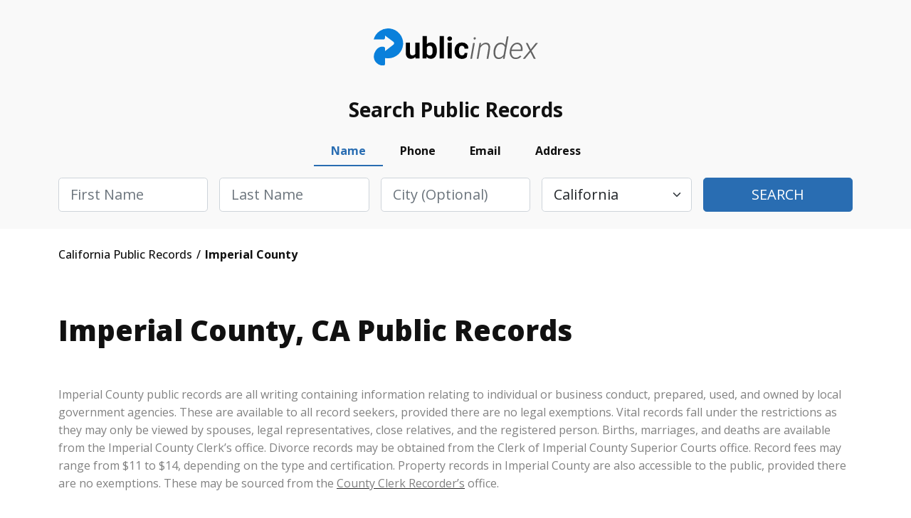

--- FILE ---
content_type: text/html; charset=UTF-8
request_url: https://california.thepublicindex.org/imperial-county
body_size: 2272
content:
<!DOCTYPE html>
<html lang="en">
<head>
    <meta charset="utf-8">
    <meta name="viewport" content="width=device-width, initial-scale=1">
    <title></title>
    <style>
        body {
            font-family: "Arial";
        }
    </style>
    <script type="text/javascript">
    window.awsWafCookieDomainList = [];
    window.gokuProps = {
"key":"AQIDAHjcYu/GjX+QlghicBgQ/7bFaQZ+m5FKCMDnO+vTbNg96AHYyZv6Mnkdbjk2SfzfqtxBAAAAfjB8BgkqhkiG9w0BBwagbzBtAgEAMGgGCSqGSIb3DQEHATAeBglghkgBZQMEAS4wEQQMjjrJPgBw2NjH39ZEAgEQgDvpfbHVKaHiIBgNozebkLNmp/az1OGiFgjLcgCZgmx98S73qSAwa5QFXxPlLcDjyv8PC71hCc4U8qJoFw==",
          "iv":"D549LQBaDwAACqz8",
          "context":"[base64]/MNUrRyYsvUTPAn5J1wKlFYjC6ZXwj7gE4SwUMwKYeZBl9YTnBCvdLr6OSHNBd6bA2c+SQrIUYFcKMGc7EJ+hhSPGdOfblYJ1QmkLF8eM33XK9J0M3MBPgGRcki30nxIyvvdSNC7VBxXlKrLxyNvdBV3NO/bsIUCEiMRlqqTr7pBrAKndVVneqAHEmCt7JEGyy9aXPhQiIibKmdOoSFFnF83drjo1JpN7hXJLMg/SIItagTh0PVrdktIdx+CfDTnNYhqPKYSlTumfrPC+jXnytd9X8t90yzdzQp4s+QeEHHet8VNqPgHzFvsAVjDF42otkaFXuWRorF+2S/gKLY3YpI9A+l/thfWIl3FyyZNqApFmIxYe0YS2ZhGuLGkzd6mZDXIIV53plx9k4XHYjYKEp6MqthYL9uFNTAMhVla5nB4igC52sC6cEAljy24dNGPunRQ4/mQAvPdchyM3tZ0yHasBNO4ncMT3ShCV3Sbtei5OCSOmb1BV0BSMMuEikZKJYTXkQlDypdtIF+J6VV7nzAZZiYRxg5ZAJCiwSAIq46Htchd1ZgU97hNBumnzGBj2k4vtDvkI6wo="
};
    </script>
    <script src="https://4c4e2e51993c.001662ee.us-east-2.token.awswaf.com/4c4e2e51993c/5120cb532093/fac77e8934db/challenge.js"></script>
</head>
<body>
    <div id="challenge-container"></div>
    <script type="text/javascript">
        AwsWafIntegration.saveReferrer();
        AwsWafIntegration.checkForceRefresh().then((forceRefresh) => {
            if (forceRefresh) {
                AwsWafIntegration.forceRefreshToken().then(() => {
                    window.location.reload(true);
                });
            } else {
                AwsWafIntegration.getToken().then(() => {
                    window.location.reload(true);
                });
            }
        });
    </script>
    <noscript>
        <h1>JavaScript is disabled</h1>
        In order to continue, we need to verify that you're not a robot.
        This requires JavaScript. Enable JavaScript and then reload the page.
    </noscript>
</body>
</html>

--- FILE ---
content_type: text/html; charset=utf-8
request_url: https://california.thepublicindex.org/imperial-county
body_size: 9148
content:
<!DOCTYPE html><html><head><script async="" src="https://www.googletagmanager.com/gtag/js?id=UA-116897074-1"></script><script id="google-analytics" strategy="afterInteractive">
                         window.dataLayer = window.dataLayer || [];
                         function gtag(){dataLayer.push(arguments);}
                         gtag('js', new Date());
                       
                         gtag('config', 'G-X2MEHR3GXR');</script><title data-next-head="">Imperial  County, CA Public Court, Arrest and Inmate Records - ThePublicIndex</title><link rel="canonical" href="https://california.thepublicindex.org/imperial-county" data-next-head=""/><meta name="description" content="Find Imperial  County  public records. Search court and inmate records, arrest and criminal history that are public information available from government agencies in Imperial  County, California." data-next-head=""/><meta property="og:title" content="Imperial  County, CA Public Records - TPI" data-next-head=""/><meta property="og:description" content="Find Imperial  public records. Search court records, arrest, driving public information available from government agencies in Imperial , CA." data-next-head=""/><meta charSet="UTF-8" data-next-head=""/><meta http-equiv="X-UA-Compatible" content="IE=edge" data-next-head=""/><meta name="viewport" content="width=device-width, initial-scale=1.0" data-next-head=""/><meta name="google-site-verification" content="G0H-XnTuh0_lykWmLHNUO98_HkzYRQvOkCQvdiY5wzo" data-next-head=""/><meta name="robots" content="index,follow" data-next-head=""/><meta name="msapplication-TileColor" content="#0a80db" data-next-head=""/><meta name="msapplication-config" content="/assets/img/favicon/browserconfig.xml" data-next-head=""/><meta name="theme-color" content="#ffffff" data-next-head=""/><link rel="apple-touch-icon" sizes="180x180" href="/assets/img/favicon/apple-touch-icon.png" data-next-head=""/><link rel="icon" type="image/png" sizes="32x32" href="/assets/img/favicon/favicon-32x32.png" data-next-head=""/><link rel="icon" type="image/png" sizes="16x16" href="/assets/img/favicon/favicon-16x16.png" data-next-head=""/><link rel="manifest" href="/assets/img/favicon/site.webmanifest" data-next-head=""/><link rel="mask-icon" href="/assets/img/favicon/safari-pinned-tab.svg" color="#0a80db" data-next-head=""/><link rel="shortcut icon" href="/assets/img/favicon/favicon.ico" data-next-head=""/><script src="https://cdn.cookielaw.org/scripttemplates/otSDKStub.js" type="text/javascript" charset="UTF-8" data-domain-script="effca196-36b4-4d77-9a81-49da6cc10a5b"></script><script type="text/javascript">                                                                                                  81412d44-afe3-40cf-8767-df87d52fb91b function OptanonWrapper() </script><link rel="stylesheet" href="/assets/css/bootstrap.min.css"/><link rel="stylesheet" href="/assets/css/style.min.css"/><link rel="stylesheet" href="/assets/css/leaflet.min.css"/><link rel="stylesheet" href="/assets/css/customStyle.min.css"/><noscript data-n-css=""></noscript><script src="/js/bootstrap.bundle.min.js" defer="" data-nscript="beforeInteractive"></script><script src="https://kit.fontawesome.com/474168d3c4.js" defer="" data-nscript="beforeInteractive"></script><script src="https://code.jquery.com/jquery-3.6.0.min.js" integrity="sha256-/xUj+3OJU5yExlq6GSYGSHk7tPXikynS7ogEvDej/m4=" defer="" data-nscript="beforeInteractive"></script><script src="/js/navigate.js" defer="" data-nscript="beforeInteractive"></script><script src="/_next/static/chunks/5aa16beca876e690.js" defer=""></script><script src="/_next/static/chunks/cdec45529b6bfe95.js" defer=""></script><script src="/_next/static/chunks/690384bdc0c82224.js" defer=""></script><script src="/_next/static/chunks/turbopack-55fdbdf695358f59.js" defer=""></script><script src="/_next/static/chunks/99c8511f7ff16704.js" defer=""></script><script src="/_next/static/chunks/f2405e9d61f5bb3f.js" defer=""></script><script src="/_next/static/chunks/turbopack-6f92c70b5abee303.js" defer=""></script><script src="/_next/static/cba59dd937a0c3416d964c58698c24067bd9a6fe/_ssgManifest.js" defer=""></script><script src="/_next/static/cba59dd937a0c3416d964c58698c24067bd9a6fe/_buildManifest.js" defer=""></script></head><body><div id="__next"><div><header class="notabs pb"><div class="container"><div class="row logo-line"><div class="d-flex justify-content-between justify-content-lg-center flex-nowrap overflow-hidden"><div class="w-auto logo m-auto"><a href="/" class="d-block">ThePublicIndex</a></div></div></div></div></header><div class="search-container"><div class="container"><div class="blk"><div class="ttl">Search Public Records</div><div class="frm"><ul class="nav nav-pills mb-3" id="pills-tab" role="tablist"><li class="nav-item" role="presentation"><button class="nav-link active" id="pills-name-tab" data-bs-toggle="pill" data-bs-target="#pills-name" type="button" role="tab" aria-controls="pills-name" aria-selected="true">Name</button></li><li class="nav-item" role="presentation"><button class="nav-link" id="pills-phone-tab" data-bs-toggle="pill" data-bs-target="#pills-phone" type="button" role="tab" aria-controls="pills-phone" aria-selected="false">Phone</button></li><li class="nav-item" role="presentation"><button class="nav-link" id="pills-email-tab" data-bs-toggle="pill" data-bs-target="#pills-email" type="button" role="tab" aria-controls="pills-email" aria-selected="false">Email</button></li><li class="nav-item" role="presentation"><button class="nav-link" id="pills-address-tab" data-bs-toggle="pill" data-bs-target="#pills-address" type="button" role="tab" aria-controls="pills-address" aria-selected="false">Address</button></li></ul><div class="tab-content" id="pills-tabContent"><div class="tab-pane fade show active" id="pills-name" role="tabpanel" aria-labelledby="pills-name-tab"><div class="frm-name"><form><div class="row g-3 flex-column flex-lg-row"><div class="col"><div class="form-group"><input type="text" class="form-control form-control-lg capitalize" name="firstName" id="firstName" placeholder="First Name" required=""/><div class="invalid-feedback">Please enter first name</div></div></div><div class="col"><div class="form-group"><input type="text" class="form-control form-control-lg capitalize" name="lastName" id="lastName" placeholder="Last Name" required=""/><div class="invalid-feedback">Please enter last name</div></div></div><div class="col"><div class="form-group"><input type="text" name="city" class="form-control form-control-lg capitalize" id="city" placeholder="City (optional)"/></div></div><div class="col"><div class="form-group"><select class="form-select form-select-lg" name="state" id="state" placeholder="State"><option value="ALL">Select State</option><option value="AL">Alabama</option><option value="AK">Alaska</option><option value="AZ">Arizona</option><option value="AR">Arkansas</option><option value="CA" selected="">California</option><option value="CO">Colorado</option><option value="CT">Connecticut</option><option value="DE">Delaware</option><option value="DC">District of Columbia</option><option value="FL">Florida</option><option value="GA">Georgia</option><option value="HI">Hawaii</option><option value="ID">Idaho</option><option value="IL">Illinois</option><option value="IN">Indiana</option><option value="IA">Iowa</option><option value="KS">Kansas</option><option value="KY">Kentucky</option><option value="LA">Louisiana</option><option value="ME">Maine</option><option value="MD">Maryland</option><option value="MA">Massachusetts</option><option value="MI">Michigan</option><option value="MN">Minnesota</option><option value="MS">Mississippi</option><option value="MO">Missouri</option><option value="MT">Montana</option><option value="NE">Nebraska</option><option value="NV">Nevada</option><option value="NH">New Hampshire</option><option value="NJ">New Jersey</option><option value="NM">New Mexico</option><option value="NY">New York</option><option value="NC">North Carolina</option><option value="ND">North Dakota</option><option value="OH">Ohio</option><option value="OK">Oklahoma</option><option value="OR">Oregon</option><option value="PA">Pennsylvania</option><option value="RI">Rhode Island</option><option value="SC">South Carolina</option><option value="SD">South Dakota</option><option value="TN">Tennessee</option><option value="TX">Texas</option><option value="UT">Utah</option><option value="VT">Vermont</option><option value="VA">Virginia</option><option value="WA">Washington</option><option value="WV">West Virginia</option><option value="WI">Wisconsin</option><option value="WY">Wyoming</option></select><div class="invalid-feedback">Please choose a state</div></div></div><div class="col"><div class="form-group d-grid"><button type="submit" class="btn btn-lg btn-primary text-uppercase">Search</button></div></div></div></form></div></div><div class="tab-pane fade" id="pills-phone" role="tabpanel" aria-labelledby="pills-phone-tab"><div class="frm-phone"><form><div class="row g-3 flex-column flex-lg-row"><div class="col col-lg-8"><div class="form-group"><input type="tel" name="phone" class="form-control form-control-lg" id="phoneNumber" placeholder="Phone Number" required=""/><div class="invalid-feedback">Please enter a valid phone number</div></div></div><div class="col"><div class="form-group d-grid"><button type="submit" class="btn btn-lg btn-primary text-uppercase">Search</button></div></div></div></form></div></div><div class="tab-pane fade" id="pills-email" role="tabpanel" aria-labelledby="pills-email-tab"><div class="frm-email"><form><div class="row g-3 flex-column flex-lg-row"><div class="col col-lg-8"><div class="form-group"><input type="email" class="form-control form-control-lg" name="email" id="email" placeholder="Email Address" required=""/><div class="invalid-feedback">Please enter a valid email address</div></div></div><div class="col"><div class="form-group d-grid"><button type="submit" class="btn btn-lg btn-primary text-uppercase">Search</button></div></div></div></form></div></div><div class="tab-pane fade" id="pills-address" role="tabpanel" aria-labelledby="pills-address-tab"><div class="frm-address"><form><div class="row g-3 flex-column flex-lg-row"><div class="col"><div class="form-group"><input type="text" class="form-control form-control-lg capitalize" id="addressHouseNumber" name="streetNumber" placeholder="House #" required=""/><div class="invalid-feedback">Please enter a house number</div></div></div><div class="col"><div class="form-group"><input type="text" class="form-control form-control-lg capitalize" name="streetName" id="addressStreetName" placeholder="Street Name" required=""/><div class="invalid-feedback">Please enter a street name</div></div></div><div class="col"><div class="form-group"><input type="text" class="form-control form-control-lg capitalize" name="addressAptUnit" id="addressAptUnit" placeholder="Apt/Unit"/></div></div><div class="col"><div class="form-group"><input type="text" class="form-control form-control-lg capitalize" name="city" id="addressCity" placeholder="City" required=""/><div class="invalid-feedback">Please enter a city</div></div></div><div class="col"><div class="form-group"><select class="form-select form-select-lg capitalize" id="state" name="state" placeholder="State" required=""><option value="ALL">Select State</option><option value="AL">Alabama</option><option value="AK">Alaska</option><option value="AZ">Arizona</option><option value="AR">Arkansas</option><option value="CA" selected="">California</option><option value="CO">Colorado</option><option value="CT">Connecticut</option><option value="DE">Delaware</option><option value="DC">District of Columbia</option><option value="FL">Florida</option><option value="GA">Georgia</option><option value="HI">Hawaii</option><option value="ID">Idaho</option><option value="IL">Illinois</option><option value="IN">Indiana</option><option value="IA">Iowa</option><option value="KS">Kansas</option><option value="KY">Kentucky</option><option value="LA">Louisiana</option><option value="ME">Maine</option><option value="MD">Maryland</option><option value="MA">Massachusetts</option><option value="MI">Michigan</option><option value="MN">Minnesota</option><option value="MS">Mississippi</option><option value="MO">Missouri</option><option value="MT">Montana</option><option value="NE">Nebraska</option><option value="NV">Nevada</option><option value="NH">New Hampshire</option><option value="NJ">New Jersey</option><option value="NM">New Mexico</option><option value="NY">New York</option><option value="NC">North Carolina</option><option value="ND">North Dakota</option><option value="OH">Ohio</option><option value="OK">Oklahoma</option><option value="OR">Oregon</option><option value="PA">Pennsylvania</option><option value="RI">Rhode Island</option><option value="SC">South Carolina</option><option value="SD">South Dakota</option><option value="TN">Tennessee</option><option value="TX">Texas</option><option value="UT">Utah</option><option value="VT">Vermont</option><option value="VA">Virginia</option><option value="WA">Washington</option><option value="WV">West Virginia</option><option value="WI">Wisconsin</option><option value="WY">Wyoming</option></select><div class="invalid-feedback">Please choose a state</div></div></div><div class="col"><div class="form-group d-grid"><button type="submit" class="btn btn-lg btn-primary text-uppercase">Search</button></div></div></div></form></div></div></div></div></div></div></div><div class="container breadcrumbs"><div class="row"><div class="col-12"><ul class="d-flex flex-wrap align-items-center" itemscope="" itemType="http://schema.org/BreadcrumbList"><li itemProp="itemListElement" itemscope="" itemType="http://schema.org/ListItem"><a href="/" itemType="http://schema.org/Thing" itemProp="item" itemID="/"><span itemProp="name"> <!-- -->California<!-- --> Public Records  </span></a><meta itemProp="position" content="1"/></li><li itemProp="itemListElement" itemscope="" itemType="http://schema.org/ListItem"><span itemProp="name"> <!-- -->Imperial  County<!-- --> </span><meta itemProp="position" content="2"/></li></ul></div></div></div><main class="content-style2 light"><div class="inner-gap py-0"><div class="container"><h1 class="mb-4 mb-lg-5">Imperial<!-- --> County, <!-- -->CA<!-- --> Public Records</h1><p><span><span><span><span><span><span>Imperial County public records are all writing containing information relating to individual or business conduct, prepared, used, and owned by local government agencies. These are available to all record seekers, provided there are no legal exemptions. Vital records fall under the restrictions as they may only be viewed by spouses, legal representatives, close relatives, and the registered person. Births, marriages, and deaths are available from the Imperial County Clerk’s office. Divorce records may be obtained from the Clerk of Imperial County Superior Courts office. Record fees may range from $11 to $14, depending on the type and certification. Property records in Imperial County are also accessible to the public, provided there are no exemptions. These may be sourced from the </span></span></span></span></span></span><a href="https://recorder.imperialcounty.org/"><span><span><span><span><span><span><span><span>County Clerk Recorder’s</span></span></span></span></span></span></span></span></a><span><span><span><span><span><span> office.</span></span></span></span></span></span></p></div></div><div class="inner-gap py-0"><div class="container"><div class="row mt-5 counties-lst"><div class="col-12"><div class="row"><div class="col-12"><div class="title"><div class="row"><div class="col-12"><h2 class="text-lg-start"><img src="/assets/img/icons/question-icons/001-court.svg" alt=""/><span>Courts in <b>Imperial </b> County</span></h2><h3 class="h5 fw-bold mb-3">Court Records in <!-- -->Imperial <!-- --> County, <!-- -->California</h3><p><span><span><span><span><span><span>Imperial County court records are available to all requesters, provided there are no legal restrictions. The office of the Clerk of Imperial County Superior Courts presides over all court records. Interested parties may contact their offices in person to access records of cases that were heard at the various courthouses. They will have to provide relevant information during their request, including party names, docket numbers, court dates, and judgments. Alternatively, parties may use the </span></span></span></span></span></span><a href="https://www.courts.ca.gov/publicrecords.htm?rdeLocaleAttr=en"><span><span><span><span><span><span><span><span>state-wide case search</span></span></span></span></span></span></span></span></a><span><span><span><span><span><span> portal to access desired records. The fees for these searches vary depending on the method of access. Some records are also deemed confidential due to their content. These may contain material on child custody, juveniles, financial crimes, or ongoing criminal investigations. They can only be viewed by legal representatives, court officials, or parties to the case.</span></span></span></span></span></span></p></div></div></div></div></div><div class="row"><div class="col-12"><div class="d-flex lst-row-h justify-content-between"><div>Court Name:</div><div>Address:</div><div>City:</div><div></div></div></div></div><div class="row"><div class="col-12"><div class="d-flex lst-row justify-content-between"><div class="name"><a href="imperial-county/imperial-county-superior-court">Imperial County Superior Court</a></div><div class="address">939 West Main Street</div><div class="city">El Centro</div><div><a href="imperial-county/imperial-county-superior-court" class="btn">More details</a></div></div></div></div></div></div></div></div><div class="inner-gap py-0"><div class="container"><div class="row mt-5 counties-lst"><div class="col-12"><div class="row"><div class="col-12"><div class="title"><div class="row"><div class="col-12"><h2 class="text-lg-start"><img src="/assets/img/icons/question-icons/002-handcuffs.svg" alt=""/><span>Jails and Prisons in <b>Imperial </b> County</span></h2><h3 class="h5 fw-bold mb-3">Find Inmate Search and Jail Records in <!-- -->Imperial <!-- --> County, <!-- -->California</h3><p><span><span><span><span><span><span>Imperial County inmate records are available to all interested parties in accordance with local regulations. These are maintained by the County sheriff’s office, which also facilitates a </span></span></span></span></span></span><a href="https://www.vinelink.com/#/home"><span><span><span><span><span><span><span><span>Who is in Jail</span></span></span></span></span></span></span></span></a><span><span><span><span><span><span> platform. By entering the person’s name or booking number, it is possible to view their profile, criminal charges, court dates, and bail status. Inmates are also allowed visits every week though these have to be scheduled in advance. Visitors are also mandated to wear appropriate clothing and give their government-issued identification on arrival at the facilities. Minors are required to be accompanied by legal guardians or approved adults on each visit. There are eight jails in Imperial County. It is ranked 23rd out of 58 in jails per capita. The county is also 42nd out of 58 in jails per square mile.</span></span></span></span></span></span></p></div></div></div></div></div><div class="row"><div class="col-12"><div class="d-flex lst-row-h justify-content-between"><div>Jails and Prisons Name:</div><div>Address:</div><div>City:</div><div></div></div></div></div><div class="row"><div class="col-12"><div class="d-flex lst-row justify-content-between"><div class="name"><a href="imperial-county/california-state-prison-centinela-cen">California State Prison, Centinela (CEN)</a></div><div class="address">2302 Brown Road</div><div class="city">Imperial</div><div><a href="imperial-county/california-state-prison-centinela-cen" class="btn">More details</a></div></div></div></div><div class="row"><div class="col-12"><div class="d-flex lst-row justify-content-between"><div class="name"><a href="imperial-county/calipatria-state-prison-cal">Calipatria State Prison (CAL)</a></div><div class="address">7018 Blair Road</div><div class="city">Calipatria</div><div><a href="imperial-county/calipatria-state-prison-cal" class="btn">More details</a></div></div></div></div><div class="row"><div class="col-12"><div class="d-flex lst-row justify-content-between"><div class="name"><a href="imperial-county/otay-mesa-detention-center">Otay Mesa Detention Center</a></div><div class="address">7488 Calzada de la Fuente</div><div class="city">San Diego</div><div><a href="imperial-county/otay-mesa-detention-center" class="btn">More details</a></div></div></div></div><div class="row"><div class="col-12"><div class="d-flex lst-row justify-content-between"><div class="name"><a href="imperial-county/herbert-hughes-correctional-center">Herbert Hughes Correctional Center</a></div><div class="address">328 Applestille Road</div><div class="city">El Centro</div><div><a href="imperial-county/herbert-hughes-correctional-center" class="btn">More details</a></div></div></div></div><div class="row"><div class="col-12"><div class="d-flex lst-row justify-content-between"><div class="name"><a href="imperial-county/imperial-county-juvenile-hall">Imperial County Juvenile Hall</a></div><div class="address">324 Applestille Road</div><div class="city">El Centro</div><div><a href="imperial-county/imperial-county-juvenile-hall" class="btn">More details</a></div></div></div></div><div class="row"><div class="col-12"><div class="d-flex lst-row justify-content-between"><div class="name"><a href="imperial-county/regional-adult-detention-facility">Regional Adult Detention Facility</a></div><div class="address">1115 North Imperial Avenue</div><div class="city">El Centro</div><div><a href="imperial-county/regional-adult-detention-facility" class="btn">More details</a></div></div></div></div><div class="row"><div class="col-12"><div class="d-flex lst-row justify-content-between"><div class="name"><a href="imperial-county/oren-r-fox-detention-facility">Oren R. Fox Detention Facility</a></div><div class="address">1328 Sperber Road</div><div class="city">El Centro</div><div><a href="imperial-county/oren-r-fox-detention-facility" class="btn">More details</a></div></div></div></div></div></div></div></div><div class="inner-gap py-0"><div class="container"><div class="row mt-5 counties-lst"><div class="col-12"><div class="row"><div class="col-12"><div class="title"><div class="row"><div class="col-12"><h2 class="text-lg-start"><img src="/assets/img/icons/question-icons/003-policeman.svg" alt=""/><span>Police Departments and Sheriff Offices in <b>Imperial </b> County </span></h2><h3 class="h5 fw-bold mb-3">Arrest Records in <!-- -->Imperial <!-- --> County, <!-- -->California</h3><p><span><span><span><span><span><span>Imperial County arrest records are available to all requesters, provided there are no legal exemptions. They are generated and maintained by the sheriff’s office or local police departments. Interested parties may contact the records unit of the </span></span></span></span></span></span><a href="https://icso.imperialcounty.org/"><span><span><span><span><span><span><span><span>sheriff’s office</span></span></span></span></span></span></span></span></a><span><span><span><span><span><span> in person or via mail and fill out the required forms. The sheriff’s office charges $22 for every arrest or criminal records search. Some records, though, are designated confidential due to their contents. These involve juveniles, child custody, abuse victim identities, or ongoing criminal investigations. Such information may only be viewed by law enforcement personnel, legal representatives, and the parties to the incident. There are 12 police departments in the county, and it is ranked 17th out of 58 stations per capita. The crime rate is 54.24 per 1.000 residents</span></span></span></span></span></span><span><span><span><span><span><span>. </span></span></span></span></span></span></p></div></div></div></div></div><div class="row"><div class="col-12"><div class="d-flex lst-row-h justify-content-between"><div>Police Departments Name:</div><div>Address:</div><div>City:</div><div></div></div></div></div><div class="row"><div class="col-12"><div class="d-flex lst-row justify-content-between"><div class="name"><a href="imperial-county/imperial-county-sheriff-office">Imperial County Sheriff&#x27;s Office</a></div><div class="address">328 Applestill Road</div><div class="city">El Centro</div><div><a href="imperial-county/imperial-county-sheriff-office" class="btn">More details</a></div></div></div></div></div></div></div></div><div class="inner-gap py-0"><div class="container"><div class="row justify-content-between text-md-center"><div class="col-12"><h2 class="mt-0"><img src="/assets/img/icons/question-icons/county.svg" alt=""/>Other Counties in <span>California</span></h2><div class="col-12 d-flex justify-content-center m-auto list-columns"><ul class="arrow dy-lst col7 bg-transparent w-100"><li><a href="alameda-county">Alameda</a></li><li><a href="alpine-county">Alpine</a></li><li><a href="amador-county">Amador</a></li><li><a href="butte-county">Butte</a></li><li><a href="calaveras-county">Calaveras</a></li><li><a href="colusa-county">Colusa</a></li><li><a href="contra-costa-county">Contra Costa</a></li><li><a href="del-norte-county">Del Norte</a></li><li><a href="el-dorado-county">El Dorado</a></li><li><a href="fresno-county">Fresno</a></li><li><a href="glenn-county">Glenn</a></li><li><a href="humboldt-county">Humboldt</a></li><li><a href="inyo-county">Inyo</a></li><li><a href="kern-county">Kern</a></li><li><a href="kings-county">Kings</a></li><li><a href="lake-county">Lake</a></li><li><a href="lassen-county">Lassen</a></li><li><a href="los-angeles-county">Los Angeles</a></li><li><a href="madera-county">Madera</a></li><li><a href="marin-county">Marin</a></li><li><a href="mariposa-county">Mariposa</a></li><li><a href="mendocino-county">Mendocino</a></li><li><a href="merced-county">Merced</a></li><li><a href="modoc-county">Modoc</a></li><li><a href="mono-county">Mono</a></li><li><a href="monterey-county">Monterey</a></li><li><a href="napa-county">Napa</a></li><li><a href="nevada-county">Nevada</a></li><li><a href="orange-county">Orange</a></li><li><a href="placer-county">Placer</a></li><li><a href="plumas-county">Plumas</a></li><li><a href="riverside-county">Riverside</a></li><li><a href="sacramento-county">Sacramento</a></li><li><a href="san-benito-county">San Benito</a></li><li><a href="san-bernardino-county">San Bernardino</a></li><li><a href="san-diego-county">San Diego</a></li><li><a href="san-francisco-county">San Francisco</a></li><li><a href="san-joaquin-county">San Joaquin</a></li><li><a href="san-luis-obispo-county">San Luis Obispo</a></li><li><a href="san-mateo-county">San Mateo</a></li><li><a href="santa-barbara-county">Santa Barbara</a></li><li><a href="santa-clara-county">Santa Clara</a></li><li><a href="santa-cruz-county">Santa Cruz</a></li><li><a href="shasta-county">Shasta</a></li><li><a href="sierra-county">Sierra</a></li><li><a href="siskiyou-county">Siskiyou</a></li><li><a href="solano-county">Solano</a></li><li><a href="sonoma-county">Sonoma</a></li><li><a href="stanislaus-county">Stanislaus</a></li><li><a href="sutter-county">Sutter</a></li><li><a href="tehama-county">Tehama</a></li><li><a href="trinity-county">Trinity</a></li><li><a href="tulare-county">Tulare</a></li><li><a href="tuolumne-county">Tuolumne</a></li><li><a href="ventura-county">Ventura</a></li><li><a href="yolo-county">Yolo</a></li><li><a href="yuba-county">Yuba</a></li></ul></div></div></div></div></div><div class="inner-gap py-0"><div class="container"><div class="row justify-content-between text-md-center"><div class="col-12"><h2 class="mt-0"><img src="/assets/img/icons/question-icons/city.svg" alt=""/>Popular Cities in <span>Imperial </span></h2><div class="col-12 d-flex justify-content-between m-auto list-columns"><ul class="dy-lst col7 bg-transparent opacity-75"><li>Bard</li><li>Brawley</li><li>Calexico</li><li>Calipatria</li><li>El Centro</li><li>Heber</li><li>Holtville</li><li>Imperial</li><li>Niland</li><li>Ocotillo</li><li>Palo Verde</li><li>Salton City</li><li>Seeley</li><li>Westmorland</li><li>Winterhaven</li></ul></div></div></div></div></div></main><footer><div class="inner-gap bg-white"><div class="container"><div class="row"><div class="col-12 col-md-6 footer-left" style="justify-content:flex-start"><div class="logo"><a href="/">ThePublicIndex</a></div><div class="copy">© <!-- -->2026<!-- --> ThePublicIndex.org. All Rights Reserved.</div></div><div class="col-12 col-md-6 footer-right"><div class="footer-nav separate-col"><ul><li><a href="https://members.thepublicindex.org/customer/login" target="_blank">Log In</a></li><li><a href="https://thepublicindex.org/contact">Contact Us</a></li><li><a href="/coverage" rel="nofollow noopener" data-noindex="true">Coverage Area</a></li><li><a href="https://thepublicindex.org/blog">Blog</a></li><li><a href="https://thepublicindex.org/faq">Frequently Asked Questions</a></li></ul><ul><li><a href="https://thepublicindex.org/privacy">Privacy Policy</a></li><li><a href="https://thepublicindex.org/terms">Terms and Conditions</a></li><li><a href="https://thepublicindex.org/optout">Do Not Sell / Share My Personal Information</a></li><li><a href="https://thepublicindex.org/optout">Your Privacy Choices</a></li><li><a href="https://thepublicindex.org/accessibility-statement">Accessibility Statement</a></li><li><a id="accessibilityWidget" class="acs-set" style="cursor:pointer">Accessibility Settings</a></li><li><a href="javascript:Optanon.ToggleInfoDisplay()" class="styling button">Cookie Settings</a></li></ul></div></div></div><hr/><div class="row"><div class="col-12 discalimer"><p>DISCLAIMER: The mission of <!-- -->ThePublicIndex.org<!-- --> is to provide easy, affordable, and prompt access to government-generated public records. <!-- -->ThePublicIndex.org<!-- --> is not operated by, affiliated with, or associated with any federal, state, or local government or agency. Because we are not the original source of the information provided through <!-- -->ThePublicIndex.org<!-- -->, we cannot ensure or guarantee that the information is correct, accurate, comprehensive, or current. <!-- -->ThePublicIndex.org<!-- --> is not a consumer reporting organization as determined by The Fair Credit Reporting Act, 15 USC § 1681 et seq (&quot;FCRA&quot;), and information provided cannot be used to establish a person&#x27;s eligibility for personal credit or employment, tenant screening, or evaluate risk connected with a business transaction, or for any other purpose under the FCRA. Use of <!-- -->ThePublicIndex.org<!-- --> for illegitimate reasons like stalking or harassing others may subject users to civil and criminal lawsuits and fines. To carry out research on <!-- -->ThePublicIndex.org<!-- -->, users must consent to the <!-- -->ThePublicIndex.org<!-- --> <a href="https://thepublicindex.org/terms">terms of service</a> and our <a href="https://thepublicindex.org/privacy">privacy policy</a> and must agree that they will not use <!-- -->ThePublicIndex.org<!-- --> for any purpose under the FCRA per our notice.</p></div></div></div></div></footer></div></div><script id="__NEXT_DATA__" type="application/json">{"props":{"pageProps":{"state":{"host":"california","stateAbbrev":"CA"},"countyData":[{"id":209,"county":"IMPERIAL","slug":"imperial"}],"courtData":[{"Court_Name":"Imperial County Superior Court","Street":"939 West Main Street","City":"El Centro","slug":"imperial-county-superior-court","county_slug":"imperial"}],"citiesData":[{"id":1906,"county_id":209,"city":"BARD","slug":"bard","arrest":0,"population":174528,"state_id":9},{"id":1907,"county_id":209,"city":"BRAWLEY","slug":"brawley","arrest":1,"population":174528,"state_id":9},{"id":1908,"county_id":209,"city":"CALEXICO","slug":"calexico","arrest":1,"population":174528,"state_id":9},{"id":1909,"county_id":209,"city":"CALIPATRIA","slug":"calipatria","arrest":1,"population":174528,"state_id":9},{"id":1910,"county_id":209,"city":"EL CENTRO","slug":"el-centro","arrest":1,"population":174528,"state_id":9},{"id":1911,"county_id":209,"city":"HEBER","slug":"heber","arrest":0,"population":174528,"state_id":9},{"id":1912,"county_id":209,"city":"HOLTVILLE","slug":"holtville","arrest":1,"population":174528,"state_id":9},{"id":1913,"county_id":209,"city":"IMPERIAL","slug":"imperial","arrest":1,"population":174528,"state_id":9},{"id":1914,"county_id":209,"city":"NILAND","slug":"niland","arrest":0,"population":174528,"state_id":9},{"id":1915,"county_id":209,"city":"OCOTILLO","slug":"ocotillo","arrest":0,"population":174528,"state_id":9},{"id":1916,"county_id":209,"city":"PALO VERDE","slug":"palo-verde","arrest":0,"population":174528,"state_id":9},{"id":1917,"county_id":209,"city":"SALTON CITY","slug":"salton-city","arrest":0,"population":174528,"state_id":9},{"id":1918,"county_id":209,"city":"SEELEY","slug":"seeley","arrest":0,"population":174528,"state_id":9},{"id":1919,"county_id":209,"city":"WESTMORLAND","slug":"westmorland","arrest":1,"population":174528,"state_id":9},{"id":1920,"county_id":209,"city":"WINTERHAVEN","slug":"winterhaven","arrest":0,"population":174528,"state_id":9}],"jailPrisonData":[{"name":"California State Prison, Centinela (CEN)","city":"Imperial","address":"2302 Brown Road","slug":"california-state-prison-centinela-cen"},{"name":"Calipatria State Prison (CAL)","city":"Calipatria","address":"7018 Blair Road","slug":"calipatria-state-prison-cal"},{"name":"Otay Mesa Detention Center","city":"San Diego","address":"7488 Calzada de la Fuente","slug":"otay-mesa-detention-center"},{"name":"Herbert Hughes Correctional Center","city":"El Centro","address":"328 Applestille Road","slug":"herbert-hughes-correctional-center"},{"name":"Imperial County Juvenile Hall","city":"El Centro","address":"324 Applestille Road","slug":"imperial-county-juvenile-hall"},{"name":"Regional Adult Detention Facility","city":"El Centro","address":"1115 North Imperial Avenue","slug":"regional-adult-detention-facility"},{"name":"Oren R. Fox Detention Facility","city":"El Centro","address":"1328 Sperber Road","slug":"oren-r-fox-detention-facility"}],"sheriffData":[{"sheriff_office":"Imperial County Sheriff's Office","street":"328 Applestill Road","city":"El Centro","slug":"imperial-county-sheriff-office","county_slug":"imperial"}],"listOfCounty":[{"id":197,"county":"ALAMEDA","slug":"alameda"},{"id":198,"county":"ALPINE","slug":"alpine"},{"id":199,"county":"AMADOR","slug":"amador"},{"id":200,"county":"BUTTE","slug":"butte"},{"id":201,"county":"CALAVERAS","slug":"calaveras"},{"id":202,"county":"COLUSA","slug":"colusa"},{"id":203,"county":"CONTRA COSTA","slug":"contra-costa"},{"id":204,"county":"DEL NORTE","slug":"del-norte"},{"id":205,"county":"EL DORADO","slug":"el-dorado"},{"id":206,"county":"FRESNO","slug":"fresno"},{"id":207,"county":"GLENN","slug":"glenn"},{"id":208,"county":"HUMBOLDT","slug":"humboldt"},{"id":210,"county":"INYO","slug":"inyo"},{"id":211,"county":"KERN","slug":"kern"},{"id":212,"county":"KINGS","slug":"kings"},{"id":213,"county":"LAKE","slug":"lake"},{"id":214,"county":"LASSEN","slug":"lassen"},{"id":215,"county":"LOS ANGELES","slug":"los-angeles"},{"id":216,"county":"MADERA","slug":"madera"},{"id":217,"county":"MARIN","slug":"marin"},{"id":218,"county":"MARIPOSA","slug":"mariposa"},{"id":219,"county":"MENDOCINO","slug":"mendocino"},{"id":220,"county":"MERCED","slug":"merced"},{"id":221,"county":"MODOC","slug":"modoc"},{"id":222,"county":"MONO","slug":"mono"},{"id":223,"county":"MONTEREY","slug":"monterey"},{"id":224,"county":"NAPA","slug":"napa"},{"id":225,"county":"NEVADA","slug":"nevada"},{"id":226,"county":"ORANGE","slug":"orange"},{"id":227,"county":"PLACER","slug":"placer"},{"id":228,"county":"PLUMAS","slug":"plumas"},{"id":229,"county":"RIVERSIDE","slug":"riverside"},{"id":230,"county":"SACRAMENTO","slug":"sacramento"},{"id":231,"county":"SAN BENITO","slug":"san-benito"},{"id":232,"county":"SAN BERNARDINO","slug":"san-bernardino"},{"id":233,"county":"SAN DIEGO","slug":"san-diego"},{"id":234,"county":"SAN FRANCISCO","slug":"san-francisco"},{"id":235,"county":"SAN JOAQUIN","slug":"san-joaquin"},{"id":236,"county":"SAN LUIS OBISPO","slug":"san-luis-obispo"},{"id":237,"county":"SAN MATEO","slug":"san-mateo"},{"id":238,"county":"SANTA BARBARA","slug":"santa-barbara"},{"id":239,"county":"SANTA CLARA","slug":"santa-clara"},{"id":240,"county":"SANTA CRUZ","slug":"santa-cruz"},{"id":241,"county":"SHASTA","slug":"shasta"},{"id":242,"county":"SIERRA","slug":"sierra"},{"id":243,"county":"SISKIYOU","slug":"siskiyou"},{"id":244,"county":"SOLANO","slug":"solano"},{"id":245,"county":"SONOMA","slug":"sonoma"},{"id":246,"county":"STANISLAUS","slug":"stanislaus"},{"id":247,"county":"SUTTER","slug":"sutter"},{"id":248,"county":"TEHAMA","slug":"tehama"},{"id":249,"county":"TRINITY","slug":"trinity"},{"id":250,"county":"TULARE","slug":"tulare"},{"id":251,"county":"TUOLUMNE","slug":"tuolumne"},{"id":252,"county":"VENTURA","slug":"ventura"},{"id":253,"county":"YOLO","slug":"yolo"},{"id":254,"county":"YUBA","slug":"yuba"}],"countyName":"Imperial ","breadcrumbs":[{"slug":"imperial","title":"Imperial  County"}],"content":{"name":"Imperial County","slug":"imperial-county","subdomain":"california","site":{"name":"ThePublicIndex","key":"thepublicindex","url":"https://thepublicindex.org"},"content-pieces":[{"key":"courts","heading":"","heading_tag":null,"content":"\u003cp\u003e\u003cspan\u003e\u003cspan\u003e\u003cspan\u003e\u003cspan\u003e\u003cspan\u003e\u003cspan\u003eImperial County court records are available to all requesters, provided there are no legal restrictions. The office of the Clerk of Imperial County Superior Courts presides over all court records. Interested parties may contact their offices in person to access records of cases that were heard at the various courthouses. They will have to provide relevant information during their request, including party names, docket numbers, court dates, and judgments. Alternatively, parties may use the\u0026nbsp;\u003c/span\u003e\u003c/span\u003e\u003c/span\u003e\u003c/span\u003e\u003c/span\u003e\u003c/span\u003e\u003ca href=\"https://www.courts.ca.gov/publicrecords.htm?rdeLocaleAttr=en\"\u003e\u003cspan\u003e\u003cspan\u003e\u003cspan\u003e\u003cspan\u003e\u003cspan\u003e\u003cspan\u003e\u003cspan\u003e\u003cspan\u003estate-wide case search\u003c/span\u003e\u003c/span\u003e\u003c/span\u003e\u003c/span\u003e\u003c/span\u003e\u003c/span\u003e\u003c/span\u003e\u003c/span\u003e\u003c/a\u003e\u003cspan\u003e\u003cspan\u003e\u003cspan\u003e\u003cspan\u003e\u003cspan\u003e\u003cspan\u003e\u0026nbsp;portal to access desired records. The fees for these searches vary depending on the method of access. Some records are also deemed confidential due to their content. These may contain material on child custody, juveniles, financial crimes, or ongoing criminal investigations. They can only be viewed by legal representatives, court officials, or parties to the case.\u003c/span\u003e\u003c/span\u003e\u003c/span\u003e\u003c/span\u003e\u003c/span\u003e\u003c/span\u003e\u003c/p\u003e"},{"key":"jailsPrisons","heading":"","heading_tag":null,"content":"\u003cp\u003e\u003cspan\u003e\u003cspan\u003e\u003cspan\u003e\u003cspan\u003e\u003cspan\u003e\u003cspan\u003eImperial County inmate records are available to all interested parties in accordance with local regulations. These are maintained by the County sheriff\u0026rsquo;s office, which also facilitates a\u0026nbsp;\u003c/span\u003e\u003c/span\u003e\u003c/span\u003e\u003c/span\u003e\u003c/span\u003e\u003c/span\u003e\u003ca href=\"https://www.vinelink.com/#/home\"\u003e\u003cspan\u003e\u003cspan\u003e\u003cspan\u003e\u003cspan\u003e\u003cspan\u003e\u003cspan\u003e\u003cspan\u003e\u003cspan\u003eWho is in Jail\u003c/span\u003e\u003c/span\u003e\u003c/span\u003e\u003c/span\u003e\u003c/span\u003e\u003c/span\u003e\u003c/span\u003e\u003c/span\u003e\u003c/a\u003e\u003cspan\u003e\u003cspan\u003e\u003cspan\u003e\u003cspan\u003e\u003cspan\u003e\u003cspan\u003e\u0026nbsp;platform. By entering the person\u0026rsquo;s name or booking number, it is possible to view their profile, criminal charges, court dates, and bail status. Inmates are also allowed visits every week though these have to be scheduled in advance. Visitors are also mandated to wear appropriate clothing and give their government-issued identification on arrival at the facilities. Minors are required to be accompanied by legal guardians or approved adults on each visit. There are eight jails in Imperial County. It is ranked 23rd out of 58 in jails per capita. The county is also 42nd out of 58 in jails per square mile.\u003c/span\u003e\u003c/span\u003e\u003c/span\u003e\u003c/span\u003e\u003c/span\u003e\u003c/span\u003e\u003c/p\u003e"},{"key":"policeOffice","heading":"","heading_tag":null,"content":"\u003cp\u003e\u003cspan\u003e\u003cspan\u003e\u003cspan\u003e\u003cspan\u003e\u003cspan\u003e\u003cspan\u003eImperial County arrest records are available to all requesters, provided there are no legal exemptions. They are generated and maintained by the sheriff\u0026rsquo;s office or local police departments. Interested parties may contact the records unit of the\u0026nbsp;\u003c/span\u003e\u003c/span\u003e\u003c/span\u003e\u003c/span\u003e\u003c/span\u003e\u003c/span\u003e\u003ca href=\"https://icso.imperialcounty.org/\"\u003e\u003cspan\u003e\u003cspan\u003e\u003cspan\u003e\u003cspan\u003e\u003cspan\u003e\u003cspan\u003e\u003cspan\u003e\u003cspan\u003esheriff\u0026rsquo;s office\u003c/span\u003e\u003c/span\u003e\u003c/span\u003e\u003c/span\u003e\u003c/span\u003e\u003c/span\u003e\u003c/span\u003e\u003c/span\u003e\u003c/a\u003e\u003cspan\u003e\u003cspan\u003e\u003cspan\u003e\u003cspan\u003e\u003cspan\u003e\u003cspan\u003e\u0026nbsp;in person or via mail and fill out the required forms. The sheriff\u0026rsquo;s office charges $22 for every arrest or criminal records search. Some records, though, are designated confidential due to their contents. These involve juveniles, child custody, abuse victim identities, or ongoing criminal investigations. Such information may only be viewed by law enforcement personnel, legal representatives, and the parties to the incident. There are 12 police departments in the county, and it is ranked 17th out of 58 stations per capita. The crime rate is 54.24 per 1.000 residents\u003c/span\u003e\u003c/span\u003e\u003c/span\u003e\u003c/span\u003e\u003c/span\u003e\u003c/span\u003e\u003cspan\u003e\u003cspan\u003e\u003cspan\u003e\u003cspan\u003e\u003cspan\u003e\u003cspan\u003e. \u003c/span\u003e\u003c/span\u003e\u003c/span\u003e\u003c/span\u003e\u003c/span\u003e\u003c/span\u003e\u003c/p\u003e"},{"key":"section-1","heading":"","heading_tag":null,"content":"\u003cp\u003e\u003cspan\u003e\u003cspan\u003e\u003cspan\u003e\u003cspan\u003e\u003cspan\u003e\u003cspan\u003eImperial County public records are all writing containing information relating to individual or business conduct, prepared, used, and owned by local government agencies. These are available to all record seekers, provided there are no legal exemptions. Vital records fall under the restrictions as they may only be viewed by spouses, legal representatives, close relatives, and the registered person. Births, marriages, and deaths are available from the Imperial County Clerk\u0026rsquo;s office. Divorce records may be obtained from the Clerk of Imperial County Superior Courts office. Record fees may range from $11 to $14, depending on the type and certification. Property records in Imperial County are also accessible to the public, provided there are no exemptions. These may be sourced from the\u0026nbsp;\u003c/span\u003e\u003c/span\u003e\u003c/span\u003e\u003c/span\u003e\u003c/span\u003e\u003c/span\u003e\u003ca href=\"https://recorder.imperialcounty.org/\"\u003e\u003cspan\u003e\u003cspan\u003e\u003cspan\u003e\u003cspan\u003e\u003cspan\u003e\u003cspan\u003e\u003cspan\u003e\u003cspan\u003eCounty Clerk Recorder\u0026rsquo;s\u003c/span\u003e\u003c/span\u003e\u003c/span\u003e\u003c/span\u003e\u003c/span\u003e\u003c/span\u003e\u003c/span\u003e\u003c/span\u003e\u003c/a\u003e\u003cspan\u003e\u003cspan\u003e\u003cspan\u003e\u003cspan\u003e\u003cspan\u003e\u003cspan\u003e\u0026nbsp;office.\u003c/span\u003e\u003c/span\u003e\u003c/span\u003e\u003c/span\u003e\u003c/span\u003e\u003c/span\u003e\u003c/p\u003e"}],"metas":{"title":null,"description":null,"keywords":null,"h1":null,"canoncical":"https://california.thepublicindex.org/imperial-county","robots":["INDEX","FOLLOW"]}},"isCountyPage":true},"__N_SSP":true},"page":"/_sites/[site]/[contentPage]","query":{"site":"california","contentPage":"imperial-county"},"buildId":"cba59dd937a0c3416d964c58698c24067bd9a6fe","isFallback":false,"isExperimentalCompile":false,"gssp":true,"scriptLoader":[]}</script></body></html>

--- FILE ---
content_type: image/svg+xml
request_url: https://california.thepublicindex.org/assets/img/icons/question-icons/002-handcuffs.svg
body_size: 1763
content:
<?xml version="1.0" encoding="iso-8859-1"?>
<!-- Generator: Adobe Illustrator 19.0.0, SVG Export Plug-In . SVG Version: 6.00 Build 0)  -->
<svg version="1.1" id="Capa_1" xmlns="http://www.w3.org/2000/svg" xmlns:xlink="http://www.w3.org/1999/xlink" x="0px" y="0px"
	 viewBox="0 0 432 432" style="enable-background:new 0 0 432 432;" xml:space="preserve">
<g>
	<g>
		<path d="M382.062,194.596C383.238,191.264,384,187.734,384,184v-32c0-17.674-14.324-32-32-32c-14.094,0-27.154,0-40,0v-16h8
			c17.674,0,32-14.326,32-32s-14.326-32-32-32h-32c-6.05,0-11.646,1.778-16.473,4.695C271.758,43.15,272,41.61,272,40
			c0-17.674-14.326-32-32-32h-32c-12.141,0-22.576,6.844-28,16.809C174.578,14.844,164.145,8,152,8h-32c-17.672,0-32,14.326-32,32
			s14.328,32,32,32v16c-12.953,0-26.008,0-40,0c-17.672,0-32,14.326-32,32v44.172C18.766,187.629,0,223.598,0,264
			c0,70.67,57.342,127.961,128,128c26.582,0,51.164-8.24,71.611-22.127C222.809,402.566,260.883,423.977,304,424
			c70.694,0,128-57.306,128-128C432,254.703,412.422,218,382.062,194.596z M288,56h31.102c7.97,0,15.377,5.428,16.674,13.295
			C337.426,79.306,329.711,88,320,88h-8v-8c0-4.418-3.582-8-8-8c-4.42,0-8,3.582-8,8v8h-7.098c-7.974,0-15.383-5.428-16.68-13.297
			C270.572,64.694,278.293,56,288,56z M208,24h32c8.824,0,16,7.178,16,16s-7.176,16-16,16h-32c-8.82,0-16-7.178-16-16
			S199.18,24,208,24z M180,55.191C185.424,65.156,195.859,72,208,72h32c6.05,0,11.649-1.778,16.474-4.695
			C256.246,68.85,256,70.39,256,72c0,17.674,14.328,32,32,32h8v16c-12.953,0-26.008,0-40,0c-17.672,0-32,14.326-32,32v27.446
			c-5.426-6.156-11.457-11.746-17.963-16.766c1.196-3.356,1.963-6.914,1.963-10.68v-32c0-17.674-14.324-32-32-32
			c-14.094,0-27.154,0-40,0V72h16C164.145,72,174.578,65.156,180,55.191z M179.443,325.054C165.526,336.824,147.615,344,128,344
			c-44.078-0.039-80-35.912-80-80s35.851-79.957,79.93-79.996h0.174c29.885,0.039,55.928,16.576,69.627,40.95
			C184.08,245.285,176,269.66,176,296C176,306.01,177.267,315.705,179.443,325.054z M180.221,183.574
			c6.379-0.85,12.117-3.535,16.734-7.566c8.711,6.854,16.35,14.95,22.709,24.05c-4.058,3.566-7.875,7.375-11.453,11.422
			C200.902,200.366,191.366,190.842,180.221,183.574z M104.222,37.297C105.519,29.428,112.928,24,120.902,24H151.1
			c7.973,0,15.379,5.428,16.676,13.295C169.426,47.306,161.711,56,152,56h-16v-8c0-4.418-3.582-8-8-8c-4.42,0-8,3.582-8,8v8
			C110.293,56,102.572,47.306,104.222,37.297z M128.01,376C66.248,375.966,16,325.722,16,264c0-34.09,15.314-65.926,42.014-87.348
			L64,171.848v-7.676V120c0-8.822,7.18-16,16-16h96c8.824,0,16,7.178,16,16v32c0,8.822-7.176,16-16,16l-48.084,0.004
			C75.027,168.05,32,211.115,32,264c0,52.886,43.061,95.953,96,96c4.412,0,8,3.588,8,8S132.412,376,128.01,376z M151.336,373.404
			C151.74,371.66,152,369.866,152,368c0-3.814-0.97-7.371-2.554-10.574c12.844-2.959,24.678-8.519,34.99-16.065
			c1.953,5.141,4.127,10.166,6.699,14.965C179.297,364.432,165.832,370.314,151.336,373.404z M304.01,408
			C242.248,407.966,192,357.722,192,296c0-34.09,15.314-65.926,42.014-87.348l5.986-4.804v-7.676V152c0-8.822,7.18-16,16-16h96
			c8.824,0,16,7.178,16,16v32c0,8.822-7.176,16-16,16l-48.084,0.004C251.027,200.05,208,243.115,208,296
			c0,52.886,43.061,95.953,96,96c4.412,0,8,3.588,8,8S308.412,408,304.01,408z M256,264c0-10.054-1.207-19.82-3.414-29.203
			c13.9-11.694,31.802-18.775,51.344-18.793h0.149C348.154,216.047,384,251.914,384,296c0,44.111-35.886,80-80,80
			c-29.898-0.027-56.004-16.565-69.73-40.946C247.924,314.718,256,290.336,256,264z M226.748,316.426
			C225.016,309.893,224,303.07,224,296c0-17.309,5.586-33.305,14.965-46.408C239.59,254.317,240,259.106,240,264
			C240,282.977,235.137,300.778,226.748,316.426z M327.34,405.394c0.402-1.74,0.66-3.533,0.66-5.394
			c0-3.805-0.965-7.351-2.539-10.549C368.082,379.674,400,341.547,400,296c0-33.691-17.5-63.297-43.84-80.42
			c6.446-0.846,12.246-3.561,16.89-7.65C399.17,228.453,416,260.285,416,296C416,349.74,377.912,394.621,327.34,405.394z"/>
	</g>
</g>
<g>
	<g>
		<circle cx="128" cy="136" r="16"/>
	</g>
</g>
<g>
	<g>
		<circle cx="304" cy="168" r="16"/>
	</g>
</g>
<g>
</g>
<g>
</g>
<g>
</g>
<g>
</g>
<g>
</g>
<g>
</g>
<g>
</g>
<g>
</g>
<g>
</g>
<g>
</g>
<g>
</g>
<g>
</g>
<g>
</g>
<g>
</g>
<g>
</g>
</svg>


--- FILE ---
content_type: image/svg+xml
request_url: https://california.thepublicindex.org/assets/img/icons/question-icons/city.svg
body_size: 1187
content:
<svg id="city" xmlns="http://www.w3.org/2000/svg" width="64" height="64" viewBox="0 0 64 64">
  <path id="Path_1659" data-name="Path 1659" d="M4.737,87.491a4.7,4.7,0,0,0,3.054-1.113,12.9,12.9,0,0,0,4.718,1.1v4.932a41.473,41.473,0,0,0-10.283,5.5,1.25,1.25,0,0,0,.791,2.218H36.78a1.25,1.25,0,1,0,0-2.5H7.273a51.153,51.153,0,0,1,5.245-2.52,1.25,1.25,0,0,0,2.491-.142v-.83a86.533,86.533,0,0,1,29.133-4.791,127.218,127.218,0,0,1,18.434,1.283A1.265,1.265,0,0,0,64,89.39V42.54a1.25,1.25,0,0,0-1.25-1.25H43.475a1.25,1.25,0,0,0-1.25,1.25V86.874q-1.6.037-3.181.119V57.051a1.25,1.25,0,0,0-1.25-1.25H34.336V53.15a1.25,1.25,0,0,0-1.25-1.25h-8.7a1.25,1.25,0,0,0-1.25,1.25V55.8H19.677a1.25,1.25,0,0,0-1.25,1.25V62.98A12.848,12.848,0,0,0,.177,74.64a12.7,12.7,0,0,0,1.006,4.985,4.735,4.735,0,0,0,3.555,7.866ZM17.1,90.783q-1.089.344-2.095.7V87.338A12.816,12.816,0,0,0,18.427,86.3v4.079Q17.761,90.578,17.1,90.783ZM44.85,86.841h-.125V82.095H61.5V87.96A129.336,129.336,0,0,0,44.85,86.841ZM61.5,43.79v35.8H44.725V43.79ZM20.927,58.3h3.457a1.25,1.25,0,0,0,1.25-1.25V54.4h6.2v2.651a1.25,1.25,0,0,0,1.25,1.25h3.457V87.153a90.059,90.059,0,0,0-15.616,2.536V86.742a6.792,6.792,0,0,0,6.649-2.229h5.057a1.25,1.25,0,0,0,0-2.5H28.907a6.718,6.718,0,0,0-.251-4.4h3.978a1.25,1.25,0,1,0,0-2.5H26.866a6.721,6.721,0,0,0-.989-.719,12.835,12.835,0,0,0-.609-3.676h7.366a1.25,1.25,0,1,0,0-2.5H24.667a1.243,1.243,0,0,0-.458.088A12.889,12.889,0,0,0,20.927,64.5ZM3.813,79.354A10.235,10.235,0,0,1,2.677,74.64a10.35,10.35,0,1,1,20.69.459,1.25,1.25,0,0,0,.663,1.159,4.531,4.531,0,0,1,2.429,2.63,4.229,4.229,0,0,1-6.6,4.647,1.25,1.25,0,0,0-1.417-.074A10.3,10.3,0,0,1,15.009,84.8V77.356a2.581,2.581,0,0,1,.761-1.837L16.887,74.4a1.25,1.25,0,1,0-1.768-1.768L14,73.751a5.065,5.065,0,0,0-1.493,3.605v1.185l-1.8-1.8A1.25,1.25,0,1,0,8.94,78.508l2.576,2.576a3.368,3.368,0,0,1,.993,2.4v1.5a10.355,10.355,0,0,1-4.393-1.224,1.261,1.261,0,0,0-1.592.346A2.237,2.237,0,0,1,2.5,82.754a2.246,2.246,0,0,1,.932-1.816,1.25,1.25,0,0,0,.381-1.584Z" transform="translate(0 -36.129)"/>
  <path id="Path_1660" data-name="Path 1660" d="M388.416,492H373.44a1.25,1.25,0,0,0,0,2.5h14.976a1.25,1.25,0,0,0,0-2.5Z" transform="translate(-325.666 -430.5)"/>
  <path id="Path_1661" data-name="Path 1661" d="M37.957,0a6.01,6.01,0,0,0-5.072,2.766,4.663,4.663,0,1,0-.551,9.293H47.272a1.25,1.25,0,0,0,0-2.5H42.841A6.025,6.025,0,0,0,37.957,0ZM30.171,7.4A2.163,2.163,0,0,1,33.1,5.373a1.25,1.25,0,0,0,1.6-.691,3.53,3.53,0,1,1,3.263,4.877H32.333A2.165,2.165,0,0,1,30.171,7.4Z" transform="translate(-24.212)"/>
  <path id="Path_1662" data-name="Path 1662" d="M188.584,204.09h7.967a1.25,1.25,0,0,0,0-2.5h-7.967a1.25,1.25,0,0,0,0,2.5Z" transform="translate(-163.917 -176.391)"/>
  <path id="Path_1663" data-name="Path 1663" d="M379.034,100.214h9.516a1.25,1.25,0,0,0,1.25-1.25V94.24a1.25,1.25,0,0,0-1.25-1.25h-9.516a1.25,1.25,0,0,0-1.25,1.25v4.724A1.25,1.25,0,0,0,379.034,100.214Zm1.25-4.724H387.3v2.224h-7.016Z" transform="translate(-330.561 -81.366)"/>
  <path id="Path_1664" data-name="Path 1664" d="M379.034,184.12h9.516a1.25,1.25,0,0,0,1.25-1.25v-4.724a1.25,1.25,0,0,0-1.25-1.25h-9.516a1.25,1.25,0,0,0-1.25,1.25v4.724A1.25,1.25,0,0,0,379.034,184.12Zm1.25-4.724H387.3v2.224h-7.016Z" transform="translate(-330.561 -154.784)"/>
  <path id="Path_1665" data-name="Path 1665" d="M379.034,268.027h9.516a1.25,1.25,0,0,0,1.25-1.25v-4.724a1.25,1.25,0,0,0-1.25-1.25h-9.516a1.25,1.25,0,0,0-1.25,1.25v4.724A1.25,1.25,0,0,0,379.034,268.027Zm1.25-4.724H387.3v2.224h-7.016Z" transform="translate(-330.561 -228.203)"/>
  <path id="Path_1666" data-name="Path 1666" d="M220.887,76.5a1.25,1.25,0,1,0,1.34.624A1.263,1.263,0,0,0,220.887,76.5Z" transform="translate(-192.396 -66.919)"/>
  <path id="Path_1667" data-name="Path 1667" d="M328.423,494.006a1.25,1.25,0,1,0,.2-1.62A1.26,1.26,0,0,0,328.423,494.006Z" transform="translate(-287.189 -430.563)"/>
</svg>


--- FILE ---
content_type: application/javascript; charset=UTF-8
request_url: https://california.thepublicindex.org/_next/static/chunks/99c8511f7ff16704.js
body_size: 21127
content:
(globalThis.TURBOPACK||(globalThis.TURBOPACK=[])).push(["object"==typeof document?document.currentScript:void 0,78704,(e,t,n)=>{var r={229:function(e){var t,n,r,a=e.exports={};function s(){throw Error("setTimeout has not been defined")}function i(){throw Error("clearTimeout has not been defined")}try{t="function"==typeof setTimeout?setTimeout:s}catch(e){t=s}try{n="function"==typeof clearTimeout?clearTimeout:i}catch(e){n=i}function o(e){if(t===setTimeout)return setTimeout(e,0);if((t===s||!t)&&setTimeout)return t=setTimeout,setTimeout(e,0);try{return t(e,0)}catch(n){try{return t.call(null,e,0)}catch(n){return t.call(this,e,0)}}}var l=[],c=!1,u=-1;function d(){c&&r&&(c=!1,r.length?l=r.concat(l):u=-1,l.length&&h())}function h(){if(!c){var e=o(d);c=!0;for(var t=l.length;t;){for(r=l,l=[];++u<t;)r&&r[u].run();u=-1,t=l.length}r=null,c=!1,function(e){if(n===clearTimeout)return clearTimeout(e);if((n===i||!n)&&clearTimeout)return n=clearTimeout,clearTimeout(e);try{n(e)}catch(t){try{return n.call(null,e)}catch(t){return n.call(this,e)}}}(e)}}function m(e,t){this.fun=e,this.array=t}function f(){}a.nextTick=function(e){var t=Array(arguments.length-1);if(arguments.length>1)for(var n=1;n<arguments.length;n++)t[n-1]=arguments[n];l.push(new m(e,t)),1!==l.length||c||o(h)},m.prototype.run=function(){this.fun.apply(null,this.array)},a.title="browser",a.browser=!0,a.env={},a.argv=[],a.version="",a.versions={},a.on=f,a.addListener=f,a.once=f,a.off=f,a.removeListener=f,a.removeAllListeners=f,a.emit=f,a.prependListener=f,a.prependOnceListener=f,a.listeners=function(e){return[]},a.binding=function(e){throw Error("process.binding is not supported")},a.cwd=function(){return"/"},a.chdir=function(e){throw Error("process.chdir is not supported")},a.umask=function(){return 0}}},a={};function s(e){var t=a[e];if(void 0!==t)return t.exports;var n=a[e]={exports:{}},i=!0;try{r[e](n,n.exports,s),i=!1}finally{i&&delete a[e]}return n.exports}s.ab="/ROOT/thepublicindex.org/node_modules/next/dist/compiled/process/",t.exports=s(229)},5963,(e,t,n)=>{"use strict";var r,a;t.exports=(null==(r=e.g.process)?void 0:r.env)&&"object"==typeof(null==(a=e.g.process)?void 0:a.env)?e.g.process:e.r(78704)},69757,(e,t,n)=>{"use strict";var r=Symbol.for("react.element"),a=Symbol.for("react.portal"),s=Symbol.for("react.fragment"),i=Symbol.for("react.strict_mode"),o=Symbol.for("react.profiler"),l=Symbol.for("react.provider"),c=Symbol.for("react.context"),u=Symbol.for("react.forward_ref"),d=Symbol.for("react.suspense"),h=Symbol.for("react.memo"),m=Symbol.for("react.lazy"),f=Symbol.iterator,p={isMounted:function(){return!1},enqueueForceUpdate:function(){},enqueueReplaceState:function(){},enqueueSetState:function(){}},v=Object.assign,g={};function x(e,t,n){this.props=e,this.context=t,this.refs=g,this.updater=n||p}function b(){}function j(e,t,n){this.props=e,this.context=t,this.refs=g,this.updater=n||p}x.prototype.isReactComponent={},x.prototype.setState=function(e,t){if("object"!=typeof e&&"function"!=typeof e&&null!=e)throw Error("setState(...): takes an object of state variables to update or a function which returns an object of state variables.");this.updater.enqueueSetState(this,e,t,"setState")},x.prototype.forceUpdate=function(e){this.updater.enqueueForceUpdate(this,e,"forceUpdate")},b.prototype=x.prototype;var y=j.prototype=new b;y.constructor=j,v(y,x.prototype),y.isPureReactComponent=!0;var N=Array.isArray,w=Object.prototype.hasOwnProperty,k={current:null},C={key:!0,ref:!0,__self:!0,__source:!0};function S(e,t,n){var a,s={},i=null,o=null;if(null!=t)for(a in void 0!==t.ref&&(o=t.ref),void 0!==t.key&&(i=""+t.key),t)w.call(t,a)&&!C.hasOwnProperty(a)&&(s[a]=t[a]);var l=arguments.length-2;if(1===l)s.children=n;else if(1<l){for(var c=Array(l),u=0;u<l;u++)c[u]=arguments[u+2];s.children=c}if(e&&e.defaultProps)for(a in l=e.defaultProps)void 0===s[a]&&(s[a]=l[a]);return{$$typeof:r,type:e,key:i,ref:o,props:s,_owner:k.current}}function O(e){return"object"==typeof e&&null!==e&&e.$$typeof===r}var P=/\/+/g;function D(e,t){var n,r;return"object"==typeof e&&null!==e&&null!=e.key?(n=""+e.key,r={"=":"=0",":":"=2"},"$"+n.replace(/[=:]/g,function(e){return r[e]})):t.toString(36)}function A(e,t,n){if(null==e)return e;var s=[],i=0;return!function e(t,n,s,i,o){var l,c,u,d=typeof t;("undefined"===d||"boolean"===d)&&(t=null);var h=!1;if(null===t)h=!0;else switch(d){case"string":case"number":h=!0;break;case"object":switch(t.$$typeof){case r:case a:h=!0}}if(h)return o=o(h=t),t=""===i?"."+D(h,0):i,N(o)?(s="",null!=t&&(s=t.replace(P,"$&/")+"/"),e(o,n,s,"",function(e){return e})):null!=o&&(O(o)&&(l=o,c=s+(!o.key||h&&h.key===o.key?"":(""+o.key).replace(P,"$&/")+"/")+t,o={$$typeof:r,type:l.type,key:c,ref:l.ref,props:l.props,_owner:l._owner}),n.push(o)),1;if(h=0,i=""===i?".":i+":",N(t))for(var m=0;m<t.length;m++){var p=i+D(d=t[m],m);h+=e(d,n,s,p,o)}else if("function"==typeof(p=null===(u=t)||"object"!=typeof u?null:"function"==typeof(u=f&&u[f]||u["@@iterator"])?u:null))for(t=p.call(t),m=0;!(d=t.next()).done;)p=i+D(d=d.value,m++),h+=e(d,n,s,p,o);else if("object"===d)throw Error("Objects are not valid as a React child (found: "+("[object Object]"===(n=String(t))?"object with keys {"+Object.keys(t).join(", ")+"}":n)+"). If you meant to render a collection of children, use an array instead.");return h}(e,s,"","",function(e){return t.call(n,e,i++)}),s}function _(e){if(-1===e._status){var t=e._result;(t=t()).then(function(t){(0===e._status||-1===e._status)&&(e._status=1,e._result=t)},function(t){(0===e._status||-1===e._status)&&(e._status=2,e._result=t)}),-1===e._status&&(e._status=0,e._result=t)}if(1===e._status)return e._result.default;throw e._result}var I={current:null},T={transition:null};function M(){throw Error("act(...) is not supported in production builds of React.")}n.Children={map:A,forEach:function(e,t,n){A(e,function(){t.apply(this,arguments)},n)},count:function(e){var t=0;return A(e,function(){t++}),t},toArray:function(e){return A(e,function(e){return e})||[]},only:function(e){if(!O(e))throw Error("React.Children.only expected to receive a single React element child.");return e}},n.Component=x,n.Fragment=s,n.Profiler=o,n.PureComponent=j,n.StrictMode=i,n.Suspense=d,n.__SECRET_INTERNALS_DO_NOT_USE_OR_YOU_WILL_BE_FIRED={ReactCurrentDispatcher:I,ReactCurrentBatchConfig:T,ReactCurrentOwner:k},n.act=M,n.cloneElement=function(e,t,n){if(null==e)throw Error("React.cloneElement(...): The argument must be a React element, but you passed "+e+".");var a=v({},e.props),s=e.key,i=e.ref,o=e._owner;if(null!=t){if(void 0!==t.ref&&(i=t.ref,o=k.current),void 0!==t.key&&(s=""+t.key),e.type&&e.type.defaultProps)var l=e.type.defaultProps;for(c in t)w.call(t,c)&&!C.hasOwnProperty(c)&&(a[c]=void 0===t[c]&&void 0!==l?l[c]:t[c])}var c=arguments.length-2;if(1===c)a.children=n;else if(1<c){l=Array(c);for(var u=0;u<c;u++)l[u]=arguments[u+2];a.children=l}return{$$typeof:r,type:e.type,key:s,ref:i,props:a,_owner:o}},n.createContext=function(e){return(e={$$typeof:c,_currentValue:e,_currentValue2:e,_threadCount:0,Provider:null,Consumer:null,_defaultValue:null,_globalName:null}).Provider={$$typeof:l,_context:e},e.Consumer=e},n.createElement=S,n.createFactory=function(e){var t=S.bind(null,e);return t.type=e,t},n.createRef=function(){return{current:null}},n.forwardRef=function(e){return{$$typeof:u,render:e}},n.isValidElement=O,n.lazy=function(e){return{$$typeof:m,_payload:{_status:-1,_result:e},_init:_}},n.memo=function(e,t){return{$$typeof:h,type:e,compare:void 0===t?null:t}},n.startTransition=function(e){var t=T.transition;T.transition={};try{e()}finally{T.transition=t}},n.unstable_act=M,n.useCallback=function(e,t){return I.current.useCallback(e,t)},n.useContext=function(e){return I.current.useContext(e)},n.useDebugValue=function(){},n.useDeferredValue=function(e){return I.current.useDeferredValue(e)},n.useEffect=function(e,t){return I.current.useEffect(e,t)},n.useId=function(){return I.current.useId()},n.useImperativeHandle=function(e,t,n){return I.current.useImperativeHandle(e,t,n)},n.useInsertionEffect=function(e,t){return I.current.useInsertionEffect(e,t)},n.useLayoutEffect=function(e,t){return I.current.useLayoutEffect(e,t)},n.useMemo=function(e,t){return I.current.useMemo(e,t)},n.useReducer=function(e,t,n){return I.current.useReducer(e,t,n)},n.useRef=function(e){return I.current.useRef(e)},n.useState=function(e){return I.current.useState(e)},n.useSyncExternalStore=function(e,t,n){return I.current.useSyncExternalStore(e,t,n)},n.useTransition=function(){return I.current.useTransition()},n.version="18.3.1"},82765,(e,t,n)=>{"use strict";t.exports=e.r(69757)},98244,(e,t,n)=>{"use strict";var r=e.r(82765),a=Symbol.for("react.element"),s=Symbol.for("react.fragment"),i=Object.prototype.hasOwnProperty,o=r.__SECRET_INTERNALS_DO_NOT_USE_OR_YOU_WILL_BE_FIRED.ReactCurrentOwner,l={key:!0,ref:!0,__self:!0,__source:!0};function c(e,t,n){var r,s={},c=null,u=null;for(r in void 0!==n&&(c=""+n),void 0!==t.key&&(c=""+t.key),void 0!==t.ref&&(u=t.ref),t)i.call(t,r)&&!l.hasOwnProperty(r)&&(s[r]=t[r]);if(e&&e.defaultProps)for(r in t=e.defaultProps)void 0===s[r]&&(s[r]=t[r]);return{$$typeof:a,type:e,key:c,ref:u,props:s,_owner:o.current}}n.Fragment=s,n.jsx=c,n.jsxs=c},87237,(e,t,n)=>{"use strict";t.exports=e.r(98244)},12347,(e,t,n)=>{"use strict";n._=function(e){return e&&e.__esModule?e:{default:e}}},47412,(e,t,n)=>{"use strict";Object.defineProperty(n,"__esModule",{value:!0}),Object.defineProperty(n,"HeadManagerContext",{enumerable:!0,get:function(){return r}});let r=e.r(12347)._(e.r(82765)).default.createContext({})},97354,(e,t,n)=>{"use strict";Object.defineProperty(n,"__esModule",{value:!0}),Object.defineProperty(n,"warnOnce",{enumerable:!0,get:function(){return r}});let r=e=>{}},73996,(e,t,n)=>{"use strict";function r(e){if("function"!=typeof WeakMap)return null;var t=new WeakMap,n=new WeakMap;return(r=function(e){return e?n:t})(e)}n._=function(e,t){if(!t&&e&&e.__esModule)return e;if(null===e||"object"!=typeof e&&"function"!=typeof e)return{default:e};var n=r(t);if(n&&n.has(e))return n.get(e);var a={__proto__:null},s=Object.defineProperty&&Object.getOwnPropertyDescriptor;for(var i in e)if("default"!==i&&Object.prototype.hasOwnProperty.call(e,i)){var o=s?Object.getOwnPropertyDescriptor(e,i):null;o&&(o.get||o.set)?Object.defineProperty(a,i,o):a[i]=e[i]}return a.default=e,n&&n.set(e,a),a}},4008,(e,t,n)=>{"use strict";Object.defineProperty(n,"__esModule",{value:!0}),Object.defineProperty(n,"default",{enumerable:!0,get:function(){return o}});let r=e.r(82765),a="undefined"==typeof window,s=a?()=>{}:r.useLayoutEffect,i=a?()=>{}:r.useEffect;function o(e){let{headManager:t,reduceComponentsToState:n}=e;function o(){if(t&&t.mountedInstances){let e=r.Children.toArray(Array.from(t.mountedInstances).filter(Boolean));t.updateHead(n(e))}}return a&&(t?.mountedInstances?.add(e.children),o()),s(()=>(t?.mountedInstances?.add(e.children),()=>{t?.mountedInstances?.delete(e.children)})),s(()=>(t&&(t._pendingUpdate=o),()=>{t&&(t._pendingUpdate=o)})),i(()=>(t&&t._pendingUpdate&&(t._pendingUpdate(),t._pendingUpdate=null),()=>{t&&t._pendingUpdate&&(t._pendingUpdate(),t._pendingUpdate=null)})),null}},87389,(e,t,n)=>{"use strict";Object.defineProperty(n,"__esModule",{value:!0});var r={default:function(){return p},defaultHead:function(){return d}};for(var a in r)Object.defineProperty(n,a,{enumerable:!0,get:r[a]});let s=e.r(12347),i=e.r(73996),o=e.r(87237),l=i._(e.r(82765)),c=s._(e.r(4008)),u=e.r(47412);function d(){return[(0,o.jsx)("meta",{charSet:"utf-8"},"charset"),(0,o.jsx)("meta",{name:"viewport",content:"width=device-width"},"viewport")]}function h(e,t){return"string"==typeof t||"number"==typeof t?e:t.type===l.default.Fragment?e.concat(l.default.Children.toArray(t.props.children).reduce((e,t)=>"string"==typeof t||"number"==typeof t?e:e.concat(t),[])):e.concat(t)}e.r(97354);let m=["name","httpEquiv","charSet","itemProp"];function f(e){let t,n,r,a;return e.reduce(h,[]).reverse().concat(d().reverse()).filter((t=new Set,n=new Set,r=new Set,a={},e=>{let s=!0,i=!1;if(e.key&&"number"!=typeof e.key&&e.key.indexOf("$")>0){i=!0;let n=e.key.slice(e.key.indexOf("$")+1);t.has(n)?s=!1:t.add(n)}switch(e.type){case"title":case"base":n.has(e.type)?s=!1:n.add(e.type);break;case"meta":for(let t=0,n=m.length;t<n;t++){let n=m[t];if(e.props.hasOwnProperty(n))if("charSet"===n)r.has(n)?s=!1:r.add(n);else{let t=e.props[n],r=a[n]||new Set;("name"!==n||!i)&&r.has(t)?s=!1:(r.add(t),a[n]=r)}}}return s})).reverse().map((e,t)=>{let n=e.key||t;return l.default.cloneElement(e,{key:n})})}let p=function({children:e}){let t=(0,l.useContext)(u.HeadManagerContext);return(0,o.jsx)(c.default,{reduceComponentsToState:f,headManager:t,children:e})};("function"==typeof n.default||"object"==typeof n.default&&null!==n.default)&&void 0===n.default.__esModule&&(Object.defineProperty(n.default,"__esModule",{value:!0}),Object.assign(n.default,n),t.exports=n.default)},61864,(e,t,n)=>{t.exports=e.r(87389)},50213,(e,t,n)=>{t.exports=e.r(90128)},90573,97560,e=>{"use strict";var t=e.i(87237);e.i(82765),e.s(["default",0,function(){let e="ThePublicIndex.org";return(0,t.jsx)("footer",{children:(0,t.jsx)("div",{className:"inner-gap bg-white",children:(0,t.jsxs)("div",{className:"container",children:[(0,t.jsxs)("div",{className:"row",children:[(0,t.jsxs)("div",{className:"col-12 col-md-6 footer-left",style:{justifyContent:"flex-start"},children:[(0,t.jsx)("div",{className:"logo",children:(0,t.jsx)("a",{href:"/",children:"ThePublicIndex"})}),(0,t.jsxs)("div",{className:"copy",children:["© ",new Date().getFullYear()," ThePublicIndex.org. All Rights Reserved."]})]}),(0,t.jsx)("div",{className:"col-12 col-md-6 footer-right",children:(0,t.jsxs)("div",{className:"footer-nav separate-col",children:[(0,t.jsxs)("ul",{children:[(0,t.jsx)("li",{children:(0,t.jsx)("a",{href:"https://members.thepublicindex.org/customer/login",target:"_blank",children:"Log In"})}),(0,t.jsx)("li",{children:(0,t.jsx)("a",{href:"https://thepublicindex.org/contact",children:"Contact Us"})}),(0,t.jsx)("li",{children:(0,t.jsx)("a",{href:"/coverage",rel:"nofollow noopener","data-noindex":"true",children:"Coverage Area"})}),(0,t.jsx)("li",{children:(0,t.jsx)("a",{href:"https://thepublicindex.org/blog",children:"Blog"})}),(0,t.jsx)("li",{children:(0,t.jsx)("a",{href:"https://thepublicindex.org/faq",children:"Frequently Asked Questions"})})]}),(0,t.jsxs)("ul",{children:[(0,t.jsx)("li",{children:(0,t.jsx)("a",{href:"https://thepublicindex.org/privacy",children:"Privacy Policy"})}),(0,t.jsx)("li",{children:(0,t.jsx)("a",{href:"https://thepublicindex.org/terms",children:"Terms and Conditions"})}),(0,t.jsx)("li",{children:(0,t.jsx)("a",{href:"https://thepublicindex.org/optout",children:"Do Not Sell / Share My Personal Information"})}),(0,t.jsx)("li",{children:(0,t.jsx)("a",{href:"https://thepublicindex.org/optout",children:"Your Privacy Choices"})}),(0,t.jsx)("li",{children:(0,t.jsx)("a",{href:"https://thepublicindex.org/accessibility-statement",children:"Accessibility Statement"})}),(0,t.jsx)("li",{children:(0,t.jsx)("a",{id:"accessibilityWidget",className:"acs-set",style:{cursor:"pointer"},children:"Accessibility Settings"})}),(0,t.jsx)("li",{children:(0,t.jsx)("a",{href:"javascript:Optanon.ToggleInfoDisplay()",className:"styling button",children:"Cookie Settings"})})]})]})})]}),(0,t.jsx)("hr",{}),(0,t.jsx)("div",{className:"row",children:(0,t.jsx)("div",{className:"col-12 discalimer",children:(0,t.jsxs)("p",{children:["DISCLAIMER: The mission of ",e," is to provide easy, affordable, and prompt access to government-generated public records. ",e," is not operated by, affiliated with, or associated with any federal, state, or local government or agency. Because we are not the original source of the information provided through ",e,", we cannot ensure or guarantee that the information is correct, accurate, comprehensive, or current. ",e,' is not a consumer reporting organization as determined by The Fair Credit Reporting Act, 15 USC § 1681 et seq ("FCRA"), and information provided cannot be used to establish a person\'s eligibility for personal credit or employment, tenant screening, or evaluate risk connected with a business transaction, or for any other purpose under the FCRA. Use of ',e," for illegitimate reasons like stalking or harassing others may subject users to civil and criminal lawsuits and fines. To carry out research on ",e,", users must consent to the ",e," ",(0,t.jsx)("a",{href:"https://thepublicindex.org/terms",children:"terms of service"})," and our ",(0,t.jsx)("a",{href:"https://thepublicindex.org/privacy",children:"privacy policy"})," and must agree that they will not use ",e," for any purpose under the FCRA per our notice."]})})})]})})})}],90573);var n=e.i(50213);e.s(["default",0,function(){return(0,t.jsx)(n.default,{dangerouslySetInnerHTML:{__html:`
            (function(d) {
              var s = d.createElement("script");
              s.setAttribute("data-account", "Q6kh6QqWbm");
              s.setAttribute("src", "https://cdn.userway.org/widget.js");
              (d.body || d.head).appendChild(s);
              })(document);
            `},strategy:"afterInteractive"})}],97560)},53837,35955,78124,e=>{"use strict";var t=e.i(87237),n=e.i(90573);e.i(82765);let r=function({HeadingList:e,subheadingList:n}){return(0,t.jsx)(t.Fragment,{children:(0,t.jsxs)("li",{children:[(0,t.jsx)("a",{href:`#${parameterize(e).replaceAll("_","-")}`,children:e}),(0,t.jsx)("ol",{children:n.map((e,n)=>(0,t.jsx)("li",{children:(0,t.jsx)("a",{href:`#${parameterize(e).replaceAll("_","-")}`,children:e})},n))})]})})};e.s(["default",0,r],35955);let a=function({heading:e,subheading:n,otherRecords:a}){return(0,t.jsxs)(t.Fragment,{children:[(0,t.jsx)("h3",{children:"List of Content"}),(0,t.jsxs)("ol",{children:[e.map((e,a)=>(0,t.jsx)(r,{HeadingList:e,subheadingList:n[a]},a)),a&&(0,t.jsx)("li",{children:(0,t.jsx)("a",{href:"#other-records",children:"Other Records"})})]})]})};e.s(["default",0,a],78124);let s=function({tableOfContent:e}){return(0,t.jsxs)("div",{className:"row logo-line",children:[(0,t.jsxs)("div",{className:"d-flex justify-content-between justify-content-lg-center flex-nowrap overflow-hidden",children:[(0,t.jsx)("div",{className:"w-auto logo m-auto",children:(0,t.jsx)("a",{href:"/",className:"d-block",children:"ThePublicIndex"})}),e&&(0,t.jsx)("div",{className:"w-auto t-content d-flex d-lg-none flex-column align-items-end ",children:(0,t.jsx)("button",{className:"btn",type:"button","data-bs-toggle":"collapse","data-bs-target":"#browseByPeople","aria-expanded":"false","aria-controls":"browseByPeople",children:(0,t.jsx)("img",{src:"/assets/img/icons/menu.svg",alt:""})})})]}),e&&(0,t.jsx)("div",{className:"collapse",id:"browseByPeople",children:(0,t.jsx)("div",{children:(0,t.jsx)(a,{heading:e.headings,subheading:e.subHeadings})})})]})},i=function(){return(0,t.jsx)("div",{className:"row content",children:(0,t.jsx)("div",{className:"col-12 d-flex justify-content-center",children:(0,t.jsxs)("div",{className:"inner",children:[(0,t.jsxs)("h1",{className:"text-center",children:["#1 Resource for Finding ",(0,t.jsx)("span",{children:"Public Records"})]}),(0,t.jsx)("p",{className:"text-center",children:"Public records are information that is created, collected, managed, and stored by a public/government agency. These records are public because of the Freedom of Information Act (or FOIA), passed in 1966 to provide transparency within the U.S. government."})]})})})};var o=e.i(61864),l=e.i(50213);let c=()=>(0,t.jsxs)(t.Fragment,{children:[(0,t.jsx)(l.default,{src:"/js/bootstrap.bundle.min.js",strategy:"beforeInteractive"}),(0,t.jsx)(l.default,{src:"https://kit.fontawesome.com/474168d3c4.js",crossOrigin:"anonymous",strategy:"beforeInteractive"}),(0,t.jsx)(l.default,{src:"https://code.jquery.com/jquery-3.6.0.min.js",integrity:"sha256-/xUj+3OJU5yExlq6GSYGSHk7tPXikynS7ogEvDej/m4=",crossOrigin:"anonymous",strategy:"beforeInteractive"}),(0,t.jsx)(l.default,{src:"/js/navigate.js",strategy:"beforeInteractive"})]}),u=function({category:e,categoryData:n}){return(0,t.jsx)("div",{className:"row content",children:(0,t.jsx)("div",{className:"col-12 d-flex justify-content-center",children:(0,t.jsx)("div",{className:"inner d-flex flex-column justify-content-center",children:"category"===e?(0,t.jsx)("h1",{className:"text-center",children:n}):(0,t.jsx)("h1",{className:"text-center",children:"Blog"})})})})};var d=e.i(97560);e.s(["default",0,function(e){let r=e.host,a=e.slug;return(0,t.jsxs)(t.Fragment,{children:[(0,t.jsx)(d.default,{}),(0,t.jsxs)(o.default,{children:[(0,t.jsx)("meta",{charSet:"UTF-8"}),(0,t.jsx)("meta",{httpEquiv:"X-UA-Compatible",content:"IE=edge"}),(0,t.jsx)("meta",{name:"viewport",content:"width=device-width, initial-scale=1.0"}),(0,t.jsx)("meta",{name:"google-site-verification",content:"G0H-XnTuh0_lykWmLHNUO98_HkzYRQvOkCQvdiY5wzo"}),(0,t.jsx)("meta",{name:"robots",content:"index,follow"}),(0,t.jsx)("meta",{name:"msapplication-TileColor",content:"#0a80db"}),(0,t.jsx)("meta",{name:"msapplication-config",content:"/assets/img/favicon/browserconfig.xml"}),(0,t.jsx)("meta",{name:"theme-color",content:"#ffffff"}),(0,t.jsx)("link",{rel:"apple-touch-icon",sizes:"180x180",href:"/assets/img/favicon/apple-touch-icon.png"}),(0,t.jsx)("link",{rel:"icon",type:"image/png",sizes:"32x32",href:"/assets/img/favicon/favicon-32x32.png"}),(0,t.jsx)("link",{rel:"icon",type:"image/png",sizes:"16x16",href:"/assets/img/favicon/favicon-16x16.png"}),(0,t.jsx)("link",{rel:"manifest",href:"/assets/img/favicon/site.webmanifest"}),(0,t.jsx)("link",{rel:"mask-icon",href:"/assets/img/favicon/safari-pinned-tab.svg",color:"#0a80db"}),(0,t.jsx)("link",{rel:"shortcut icon",href:"/assets/img/favicon/favicon.ico"})]}),(0,t.jsx)(c,{}),(0,t.jsx)("header",{className:"root"===r?"":"notabs pb",children:(0,t.jsxs)("div",{className:"container",children:[(0,t.jsx)(s,{tableOfContent:e.tableOfContent}),"root"===r&&(0,t.jsx)(t.Fragment,{children:(0,t.jsx)(i,{})}),"blog"===a&&(0,t.jsx)(u,{category:e.category,categoryData:e.categoryData})]})}),e.children,(0,t.jsx)(n.default,{})]})}],53837)},31556,e=>{"use strict";e.s(["states",0,{alaska:"Alaska",alabama:"Alabama",arizona:"Arizona",arkansas:"Arkansas",california:"California",colorado:"Colorado",connecticut:"Connecticut",delaware:"Delaware",districtofcolumbia:"District Of Columbia",florida:"Florida",georgia:"Georgia",hawaii:"Hawaii",idaho:"Idaho",illinois:"Illinois",indiana:"Indiana",iowa:"Iowa",kansas:"Kansas",kentucky:"Kentucky",louisiana:"Louisiana",maine:"Maine",maryland:"Maryland",massachusetts:"Massachusetts",michigan:"Michigan",minnesota:"Minnesota",mississippi:"Mississippi",missouri:"Missouri",montana:"Montana",nebraska:"Nebraska",nevada:"Nevada",newhampshire:"New Hampshire",newjersey:"New Jersey",newmexico:"New Mexico",newyork:"New York",northcarolina:"North Carolina",northdakota:"North Dakota",ohio:"Ohio",oklahoma:"Oklahoma",oregon:"Oregon",pennsylvania:"Pennsylvania",rhodeisland:"Rhode Island",southcarolina:"South Carolina",southdakota:"South Dakota",tennessee:"Tennessee",texas:"Texas",utah:"Utah",vermont:"Vermont",virginia:"Virginia",washington:"Washington",westvirginia:"West Virginia",wisconsin:"Wisconsin",wyoming:"Wyoming"}])},86489,e=>{"use strict";var t=e.i(87237);e.i(82765);var n=e.i(31556);e.s(["default",0,function({host:e,breadcrumbs:r}){let a=n.states[e];return(0,t.jsx)("div",{className:"container breadcrumbs",children:(0,t.jsx)("div",{className:"row",children:(0,t.jsx)("div",{className:"col-12",children:(0,t.jsxs)("ul",{className:"d-flex flex-wrap align-items-center",itemScope:!0,itemType:"http://schema.org/BreadcrumbList",children:[(0,t.jsxs)("li",{itemProp:"itemListElement",itemScope:!0,itemType:"http://schema.org/ListItem",children:[(0,t.jsx)("a",{href:"/",itemType:"http://schema.org/Thing",itemProp:"item",itemID:"/",children:(0,t.jsxs)("span",{itemProp:"name",children:[" ",a," Public Records  "]})}),(0,t.jsx)("meta",{itemProp:"position",content:"1"})]}),r?.map((e,n,r)=>{let a=e.title.toLowerCase().split(" ");for(let e=0;e<a.length;e++)a[e]=a[e].charAt(0).toUpperCase()+a[e].slice(1);let s=a.join(" ");return n+1===r.length?(0,t.jsxs)("li",{itemProp:"itemListElement",itemScope:!0,itemType:"http://schema.org/ListItem",children:[(0,t.jsxs)("span",{itemProp:"name",children:[" ",e.title," "]}),(0,t.jsx)("meta",{itemProp:"position",content:n+2})]},n):(0,t.jsxs)("li",{itemProp:"itemListElement",itemScope:!0,itemType:"http://schema.org/ListItem",children:[(0,t.jsx)("a",{href:`/${e.slug}`,itemType:"http://schema.org/Thing",itemProp:"item",itemID:`/${e.slug}`,children:(0,t.jsxs)("span",{itemProp:"name",children:[" ",s,"  "]})}),(0,t.jsx)("meta",{itemProp:"position",content:n+2})]},n)})]})})})})}])},58706,e=>{"use strict";function t(e){return 0===Object.keys(e).length}function n(e){return new Date(e).toLocaleDateString("en-US",{year:"numeric",month:"short",day:"numeric"})}e.s(["empty_object",()=>t,"formatDate",()=>n])},94007,(e,t,n)=>{"use strict";Object.defineProperty(n,"__esModule",{value:!0});var r={DecodeError:function(){return g},MiddlewareNotFoundError:function(){return y},MissingStaticPage:function(){return j},NormalizeError:function(){return x},PageNotFoundError:function(){return b},SP:function(){return p},ST:function(){return v},WEB_VITALS:function(){return s},execOnce:function(){return i},getDisplayName:function(){return d},getLocationOrigin:function(){return c},getURL:function(){return u},isAbsoluteUrl:function(){return l},isResSent:function(){return h},loadGetInitialProps:function(){return f},normalizeRepeatedSlashes:function(){return m},stringifyError:function(){return N}};for(var a in r)Object.defineProperty(n,a,{enumerable:!0,get:r[a]});let s=["CLS","FCP","FID","INP","LCP","TTFB"];function i(e){let t,n=!1;return(...r)=>(n||(n=!0,t=e(...r)),t)}let o=/^[a-zA-Z][a-zA-Z\d+\-.]*?:/,l=e=>o.test(e);function c(){let{protocol:e,hostname:t,port:n}=window.location;return`${e}//${t}${n?":"+n:""}`}function u(){let{href:e}=window.location,t=c();return e.substring(t.length)}function d(e){return"string"==typeof e?e:e.displayName||e.name||"Unknown"}function h(e){return e.finished||e.headersSent}function m(e){let t=e.split("?");return t[0].replace(/\\/g,"/").replace(/\/\/+/g,"/")+(t[1]?`?${t.slice(1).join("?")}`:"")}async function f(e,t){let n=t.res||t.ctx&&t.ctx.res;if(!e.getInitialProps)return t.ctx&&t.Component?{pageProps:await f(t.Component,t.ctx)}:{};let r=await e.getInitialProps(t);if(n&&h(n))return r;if(!r)throw Object.defineProperty(Error(`"${d(e)}.getInitialProps()" should resolve to an object. But found "${r}" instead.`),"__NEXT_ERROR_CODE",{value:"E394",enumerable:!1,configurable:!0});return r}let p="undefined"!=typeof performance,v=p&&["mark","measure","getEntriesByName"].every(e=>"function"==typeof performance[e]);class g extends Error{}class x extends Error{}class b extends Error{constructor(e){super(),this.code="ENOENT",this.name="PageNotFoundError",this.message=`Cannot find module for page: ${e}`}}class j extends Error{constructor(e,t){super(),this.message=`Failed to load static file for page: ${e} ${t}`}}class y extends Error{constructor(){super(),this.code="ENOENT",this.message="Cannot find the middleware module"}}function N(e){return JSON.stringify({message:e.message,stack:e.stack})}},63783,e=>{"use strict";var t=e.i(87237);e.i(82765),e.s(["default",0,function({stateName:e,sheriffOffice:n,subState:r}){return(0,t.jsxs)(t.Fragment,{children:[(0,t.jsx)("hr",{}),r?(0,t.jsxs)("h2",{id:"sectionDepartments",children:["Police Departments and Sheriffe Office in ",e]}):(0,t.jsxs)("h4",{children:["Police Departments and Sheriffe Office in ",(0,t.jsx)("span",{children:e})," :"]}),(0,t.jsx)("div",{className:"office-address",children:n?.map((e,n)=>{let r=e.street;return e.street&&e.street.endsWith(" ")&&(r=e.street.slice(0,-1)),(0,t.jsxs)("div",{className:"item",children:[(0,t.jsx)("a",{href:`${e.county_slug}-county/${e.slug}`,children:e.sheriff_office}),(0,t.jsxs)("em",{children:[e.street&&`${r}, `,e.city&&`${e.city}, `,e.state_abbv]})]},n)})})]})}])},30174,80351,e=>{"use strict";var t=e.i(87237);e.i(82765),e.s(["default",0,function({prisonAndJails:e,stateName:n,subState:r}){return(0,t.jsxs)(t.Fragment,{children:[(0,t.jsx)("hr",{}),r?(0,t.jsxs)("h2",{id:"sectionDepartments",children:["Jails and Prisons in ",n]}):(0,t.jsxs)("h4",{children:["Jails and Prisons in ",(0,t.jsx)("span",{children:n})," :"]}),(0,t.jsx)("div",{className:"office-address",children:e?.map((e,n)=>{let r=e.address;return e.address&&e.address.endsWith(" ")&&(r=e.address.slice(0,-1)),(0,t.jsxs)("div",{className:"item",children:[(0,t.jsx)("a",{href:`${e.county_slug}-county/${e.slug}`,children:e.name}),(0,t.jsxs)("em",{children:[e.address&&`${r}, `,e.city&&`${e.city}, `,e.state]})]},n)})})]})}],30174),e.s(["default",0,function({courtData:e,stateName:n,subState:r}){return(0,t.jsxs)(t.Fragment,{children:[(0,t.jsx)("hr",{}),r?(0,t.jsxs)("h2",{id:"sectionDepartments",children:["Courts in ",n]}):(0,t.jsxs)("h4",{children:["Courts in ",(0,t.jsx)("span",{children:n})," :"]}),(0,t.jsx)("div",{className:"office-address",children:e?.map((e,n)=>{let r=e.Street;return e.Street&&e.Street.endsWith(" ")&&(r=e.Street.slice(0,-1)),(0,t.jsxs)("div",{className:"item",children:[(0,t.jsx)("a",{href:`${e.county_slug}-county/${e.slug}`,children:e.Court_Name}),(0,t.jsxs)("em",{children:[e.Street&&`${r}, `,e.City&&`${e.City}, `,e.State_abbv]})]},n)})})]})}],80351)},7562,e=>{"use strict";e.s(["fullStateAndAbbrevState",0,[{abbrev:"AL",name:"Alabama"},{abbrev:"AK",name:"Alaska"},{abbrev:"AZ",name:"Arizona"},{abbrev:"AR",name:"Arkansas"},{abbrev:"CA",name:"California"},{abbrev:"CO",name:"Colorado"},{abbrev:"CT",name:"Connecticut"},{abbrev:"DE",name:"Delaware"},{abbrev:"DC",name:"District of Columbia"},{abbrev:"FL",name:"Florida"},{abbrev:"GA",name:"Georgia"},{abbrev:"HI",name:"Hawaii"},{abbrev:"ID",name:"Idaho"},{abbrev:"IL",name:"Illinois"},{abbrev:"IN",name:"Indiana"},{abbrev:"IA",name:"Iowa"},{abbrev:"KS",name:"Kansas"},{abbrev:"KY",name:"Kentucky"},{abbrev:"LA",name:"Louisiana"},{abbrev:"ME",name:"Maine"},{abbrev:"MD",name:"Maryland"},{abbrev:"MA",name:"Massachusetts"},{abbrev:"MI",name:"Michigan"},{abbrev:"MN",name:"Minnesota"},{abbrev:"MS",name:"Mississippi"},{abbrev:"MO",name:"Missouri"},{abbrev:"MT",name:"Montana"},{abbrev:"NE",name:"Nebraska"},{abbrev:"NV",name:"Nevada"},{abbrev:"NH",name:"New Hampshire"},{abbrev:"NJ",name:"New Jersey"},{abbrev:"NM",name:"New Mexico"},{abbrev:"NY",name:"New York"},{abbrev:"NC",name:"North Carolina"},{abbrev:"ND",name:"North Dakota"},{abbrev:"OH",name:"Ohio"},{abbrev:"OK",name:"Oklahoma"},{abbrev:"OR",name:"Oregon"},{abbrev:"PA",name:"Pennsylvania"},{abbrev:"RI",name:"Rhode Island"},{abbrev:"SC",name:"South Carolina"},{abbrev:"SD",name:"South Dakota"},{abbrev:"TN",name:"Tennessee"},{abbrev:"TX",name:"Texas"},{abbrev:"UT",name:"Utah"},{abbrev:"VT",name:"Vermont"},{abbrev:"VA",name:"Virginia"},{abbrev:"WA",name:"Washington"},{abbrev:"WV",name:"West Virginia"},{abbrev:"WI",name:"Wisconsin"},{abbrev:"WY",name:"Wyoming"}]])},10502,50557,e=>{"use strict";e.s(["stateFromAbbv",0,{AL:"Alabama",AK:"Alaska",AZ:"Arizona",AR:"Arkansas",CA:"California",CO:"Colorado",CT:"Connecticut",DE:"Delaware",DC:"District of Columbia",FL:"Florida",GA:"Georgia",HI:"Hawaii",ID:"Idaho",IL:"Illinois",IN:"Indiana",IA:"Iowa",KS:"Kansas",KY:"Kentucky",LA:"Louisiana",ME:"Maine",MD:"Maryland",MA:"Massachusetts",MI:"Michigan",MN:"Minnesota",MS:"Mississippi",MO:"Missouri",MT:"Montana",NE:"Nebraska",NV:"Nevada",NH:"New Hampshire",NJ:"New Jersey",NM:"New Mexico",NY:"New York",NC:"North Carolina",ND:"North Dakota",OH:"Ohio",OK:"Oklahoma",OR:"Oregon",PA:"Pennsylvania",RI:"Rhode Island",SC:"South Carolina",SD:"South Dakota",TN:"Tennessee",TX:"Texas",UT:"Utah",VT:"Vermont",VA:"Virginia",WA:"Washington",DC:"Washington DC",WV:"West Virginia",WI:"Wisconsin",WY:"Wyoming"}],10502),e.s(["capitalize",0,e=>"string"==typeof e?e.toLowerCase().split(" ").map(e=>e.charAt(0).toUpperCase()+e.slice(1)).join(" "):"","capitalizeString",0,e=>{let t=e.split(" "),n="";for(let e=0;e<t.length;e++){let r=t[e];n+=r.charAt(0).toUpperCase()+r.slice(1)+" "}return n.trim()}],50557)},64427,e=>{"use strict";e.s(["fullNameToAbbrev",0,{alabama:"AL",alaska:"AK",arizona:"AZ",arkansas:"AR",california:"CA",colorado:"CO",connecticut:"CT",districtofcolumbia:"DC",delaware:"DE",florida:"FL",georgia:"GA",hawaii:"HI",idaho:"ID",illinois:"IL",indiana:"IN",iowa:"IA",kansas:"KS",kentucky:"KY",louisiana:"LA",maine:"ME",maryland:"MD",massachusetts:"MA",michigan:"MI",minnesota:"MN",mississippi:"MS",missouri:"MO",montana:"MT",nebraska:"NE",nevada:"NV",newhampshire:"NH",newjersey:"NJ",newmexico:"NM",newyork:"NY",northcarolina:"NC",northdakota:"ND",ohio:"OH",oklahoma:"OK",oregon:"OR",pennsylvania:"PA",rhodeisland:"RI",southcarolina:"SC",southdakota:"SD",tennessee:"TN",texas:"TX",utah:"UT",vermont:"VT",virginia:"VA",washington:"WA",washingtondc:"DC",westvirginia:"WV",wisconsin:"WI",wyoming:"WY"}])},55038,(e,t,n)=>{"use strict";n.parse=function(e,t){if("string"!=typeof e)throw TypeError("argument str must be a string");for(var n={},r=(t||{}).decode||s,a=0;a<e.length;){var i=e.indexOf("=",a);if(-1===i)break;var o=e.indexOf(";",a);if(-1===o)o=e.length;else if(o<i){a=e.lastIndexOf(";",i-1)+1;continue}var l=e.slice(a,i).trim();if(void 0===n[l]){var c=e.slice(i+1,o).trim();34===c.charCodeAt(0)&&(c=c.slice(1,-1)),n[l]=function(e,t){try{return t(e)}catch(t){return e}}(c,r)}a=o+1}return n},n.serialize=function(e,t,n){var s=n||{},o=s.encode||i;if("function"!=typeof o)throw TypeError("option encode is invalid");if(!a.test(e))throw TypeError("argument name is invalid");var l=o(t);if(l&&!a.test(l))throw TypeError("argument val is invalid");var c=e+"="+l;if(null!=s.maxAge){var u=s.maxAge-0;if(isNaN(u)||!isFinite(u))throw TypeError("option maxAge is invalid");c+="; Max-Age="+Math.floor(u)}if(s.domain){if(!a.test(s.domain))throw TypeError("option domain is invalid");c+="; Domain="+s.domain}if(s.path){if(!a.test(s.path))throw TypeError("option path is invalid");c+="; Path="+s.path}if(s.expires){var d,h=s.expires;if(d=h,"[object Date]"!==r.call(d)&&!(d instanceof Date)||isNaN(h.valueOf()))throw TypeError("option expires is invalid");c+="; Expires="+h.toUTCString()}if(s.httpOnly&&(c+="; HttpOnly"),s.secure&&(c+="; Secure"),s.priority)switch("string"==typeof s.priority?s.priority.toLowerCase():s.priority){case"low":c+="; Priority=Low";break;case"medium":c+="; Priority=Medium";break;case"high":c+="; Priority=High";break;default:throw TypeError("option priority is invalid")}if(s.sameSite)switch("string"==typeof s.sameSite?s.sameSite.toLowerCase():s.sameSite){case!0:case"strict":c+="; SameSite=Strict";break;case"lax":c+="; SameSite=Lax";break;case"none":c+="; SameSite=None";break;default:throw TypeError("option sameSite is invalid")}return c};var r=Object.prototype.toString,a=/^[\u0009\u0020-\u007e\u0080-\u00ff]+$/;function s(e){return -1!==e.indexOf("%")?decodeURIComponent(e):e}function i(e){return encodeURIComponent(e)}},57314,e=>{"use strict";function t(e){let t=Object.entries(e).map(([e,t])=>`${e}=${encodeURIComponent(t)}`).join("&");return document.cookie=`query=${t}; path=/`,document.cookie.split("; ").filter(function(e){return/query=/.test(e)})}function n(){let e=document.cookie.split("; ").find(e=>e.startsWith("query="));return e?Object.fromEntries(e.replace("query=","").split("&").map(e=>{let[t,n]=e.split("=");return[t,decodeURIComponent(n)]})):{}}function r(e={}){let a=n(),s=Object.fromEntries(Object.entries(e).filter(([e,t])=>null!=t));t({...a,...s})}function a(){let e=n();(e.streetNumber||e.streetName)&&(delete e.reportToken,delete e.firstName,delete e.lastName),t(e)}e.i(55038),e.i(10502),e.i(50557);let s=e=>{let t=["18 - 25","26 - 35","36 - 45","46 - 55","56 - 65","66 - 75","76 - 85","86 - 95","96 - 105"],n=new Set;for(let r=0;r<e.length;r++){let a=e[r];for(let e=0;e<t.length;e++){let[r,s]=t[e].split(" - ");if(a>=parseInt(r)&&a<=parseInt(s)){n.add(t[e]);break}}}return Array.from(n).sort()};function i(e,t){let n=Array.from(new Set(t.flatMap(e=>e.addresses.map(e=>e.state)).filter(Boolean))),r=s(Array.from(new Set(t.map(e=>e.age).filter(Boolean))));return{statesFullList:n,agesFullList:r,statesList:Array.from(new Set(e.flatMap(e=>e.addresses.map(e=>e.state)).filter(Boolean))),agesList:s(Array.from(new Set(e.map(e=>e.age).filter(Boolean))))}}e.s(["addToQueryCookie",()=>r,"getAgesAndLocations",()=>i,"resetAddressQueryCookieFields",()=>a,"setCookieSearched",()=>t])},55771,(e,t,n)=>{"use strict";var r,a=(r=e.r(82765))&&"object"==typeof r&&"default"in r?r.default:r,s=e.r(93126);function i(){return(i=Object.assign||function(e){for(var t=1;t<arguments.length;t++){var n=arguments[t];for(var r in n)Object.prototype.hasOwnProperty.call(n,r)&&(e[r]=n[r])}return e}).apply(this,arguments)}function o(e){if(void 0===e)throw ReferenceError("this hasn't been initialised - super() hasn't been called");return e}var l=function(e,t,n,r,a,s,i,o){if(!e){var l;if(void 0===t)l=Error("Minified exception occurred; use the non-minified dev environment for the full error message and additional helpful warnings.");else{var c=[n,r,a,s,i,o],u=0;(l=Error(t.replace(/%s/g,function(){return c[u++]}))).name="Invariant Violation"}throw l.framesToPop=1,l}};function c(e,t,n){if("selectionStart"in e&&"selectionEnd"in e)e.selectionStart=t,e.selectionEnd=n;else{var r=e.createTextRange();r.collapse(!0),r.moveStart("character",t),r.moveEnd("character",n-t),r.select()}}var u={9:"[0-9]",a:"[A-Za-z]","*":"[A-Za-z0-9]"};function d(e,t,n){var r="",a="",s=null,i=[];if(void 0===t&&(t="_"),null==n&&(n=u),!e||"string"!=typeof e)return{maskChar:t,formatChars:n,mask:null,prefix:null,lastEditablePosition:null,permanents:[]};var o=!1;return e.split("").forEach(function(e){o=!o&&"\\"===e||(o||!n[e]?(i.push(r.length),r.length===i.length-1&&(a+=e)):s=r.length+1,r+=e,!1)}),{maskChar:t,formatChars:n,prefix:a,mask:r,lastEditablePosition:s,permanents:i}}function h(e,t){return -1!==e.permanents.indexOf(t)}function m(e,t,n){var r=e.mask,a=e.formatChars;return!!n&&(h(e,t)?r[t]===n:new RegExp(a[r[t]]).test(n))}function f(e,t){return t.split("").every(function(t,n){return h(e,n)||!m(e,n,t)})}function p(e,t){var n=e.maskChar,r=e.prefix;if(!n){for(;t.length>r.length&&h(e,t.length-1);)t=t.slice(0,t.length-1);return t.length}for(var a=r.length,s=t.length;s>=r.length;s--){var i=t[s];if(!h(e,s)&&m(e,s,i)){a=s+1;break}}return a}function v(e,t){return p(e,t)===e.mask.length}function g(e,t){var n=e.maskChar,r=e.mask,a=e.prefix;if(!n){for((t=x(e,"",t,0)).length<a.length&&(t=a);t.length<r.length&&h(e,t.length);)t+=r[t.length];return t}if(t)return x(e,g(e,""),t,0);for(var s=0;s<r.length;s++)h(e,s)?t+=r[s]:t+=n;return t}function x(e,t,n,r){var a=e.mask,s=e.maskChar,i=e.prefix,o=n.split(""),l=v(e,t);return!s&&r>t.length&&(t+=a.slice(t.length,r)),o.every(function(n){for(var o,c;h(e,c=r)&&n!==a[c];){if(r>=t.length&&(t+=a[r]),o=r,s&&h(e,o)&&n===s)return!0;if(++r>=a.length)return!1}return!m(e,r,n)&&n!==s||(r<t.length?t=s||l||r<i.length?t.slice(0,r)+n+t.slice(r+1):g(e,t=t.slice(0,r)+n+t.slice(r)):s||(t+=n),++r<a.length)}),t}function b(e,t){for(var n=e.mask,r=t;r<n.length;++r)if(!h(e,r))return r;return null}function j(e){return e||0===e?e+"":""}function y(e){return"function"==typeof e}function N(){return window.cancelAnimationFrame||window.webkitCancelRequestAnimationFrame||window.webkitCancelAnimationFrame||window.mozCancelAnimationFrame}function w(e){return(N()?window.requestAnimationFrame||window.webkitRequestAnimationFrame||window.mozRequestAnimationFrame:function(){return setTimeout(e,1e3/60)})(e)}function k(e){(N()||clearTimeout)(e)}t.exports=function(e){function t(t){var n=e.call(this,t)||this;n.focused=!1,n.mounted=!1,n.previousSelection=null,n.selectionDeferId=null,n.saveSelectionLoopDeferId=null,n.saveSelectionLoop=function(){n.previousSelection=n.getSelection(),n.saveSelectionLoopDeferId=w(n.saveSelectionLoop)},n.runSaveSelectionLoop=function(){null===n.saveSelectionLoopDeferId&&n.saveSelectionLoop()},n.stopSaveSelectionLoop=function(){null!==n.saveSelectionLoopDeferId&&(k(n.saveSelectionLoopDeferId),n.saveSelectionLoopDeferId=null,n.previousSelection=null)},n.getInputDOMNode=function(){if(!n.mounted)return null;var e=s.findDOMNode(o(o(n))),t="undefined"!=typeof window&&e instanceof window.Element;if(e&&!t)return null;if("INPUT"!==e.nodeName&&(e=e.querySelector("input")),!e)throw Error("react-input-mask: inputComponent doesn't contain input node");return e},n.getInputValue=function(){var e=n.getInputDOMNode();return e?e.value:null},n.setInputValue=function(e){var t=n.getInputDOMNode();t&&(n.value=e,t.value=e)},n.setCursorToEnd=function(){var e=p(n.maskOptions,n.value),t=b(n.maskOptions,e);null!==t&&n.setCursorPosition(t)},n.setSelection=function(e,t,r){void 0===r&&(r={});var a=n.getInputDOMNode(),s=n.isFocused();a&&s&&(r.deferred||c(a,e,t),null!==n.selectionDeferId&&k(n.selectionDeferId),n.selectionDeferId=w(function(){n.selectionDeferId=null,c(a,e,t)}),n.previousSelection={start:e,end:t,length:Math.abs(t-e)})},n.getSelection=function(){return function(e){var t=0,n=0;if("selectionStart"in e&&"selectionEnd"in e)t=e.selectionStart,n=e.selectionEnd;else{var r=document.selection.createRange();r.parentElement()===e&&(t=-r.moveStart("character",-e.value.length),n=-r.moveEnd("character",-e.value.length))}return{start:t,end:n,length:n-t}}(n.getInputDOMNode())},n.getCursorPosition=function(){return n.getSelection().start},n.setCursorPosition=function(e){n.setSelection(e,e)},n.isFocused=function(){return n.focused},n.getBeforeMaskedValueChangeConfig=function(){var e=n.maskOptions,t=e.mask,r=e.maskChar,a=e.permanents,s=e.formatChars;return{mask:t,maskChar:r,permanents:a,alwaysShowMask:!!n.props.alwaysShowMask,formatChars:s}},n.isInputAutofilled=function(e,t,r,a){var s=n.getInputDOMNode();try{if(s.matches(":-webkit-autofill"))return!0}catch(e){}return!n.focused||a.end<r.length&&t.end===e.length},n.onChange=function(e){var t=o(o(n)).beforePasteState,r=o(o(n)).previousSelection,a=n.props.beforeMaskedValueChange,s=n.getInputValue(),i=n.value,l=n.getSelection();n.isInputAutofilled(s,l,i,r)&&(i=g(n.maskOptions,""),r={start:0,end:0,length:0}),t&&(r=t.selection,i=t.value,l={start:r.start+s.length,end:r.start+s.length,length:0},s=i.slice(0,r.start)+s+i.slice(r.end),n.beforePasteState=null);var c=function(e,t,n,r,a){var s,i,o,l,c,u,d=e.mask,f=e.prefix,p=e.lastEditablePosition,v=t,j="",y=0,N=0,w=Math.min(a.start,n.start);return n.end>a.start?(s=j=v.slice(a.start,n.end),i=w,o=e.mask,l=e.maskChar,c=s.split(""),u=i,c.every(function(t){for(var n;h(e,n=i)&&t!==o[n];)if(++i>=o.length)return!1;return(m(e,i,t)||t===l)&&i++,i<o.length}),N=(y=i-u)?a.length:0):v.length<r.length&&(N=r.length-v.length),v=r,N&&(1!==N||a.length||(w=a.start===n.start?b(e,n.start):function(e,t){for(var n=t;0<=n;--n)if(!h(e,n))return n;return null}(e,n.start)),v=function(e,t,n,r){var a=n+r,s=e.maskChar,i=e.mask,o=e.prefix,l=t.split("");if(s)return l.map(function(t,r){return r<n||a<=r?t:h(e,r)?i[r]:s}).join("");for(var c=a;c<l.length;c++)h(e,c)&&(l[c]="");return n=Math.max(o.length,n),l.splice(n,a-n),g(e,t=l.join(""))}(e,v,w,N)),v=x(e,v,j,w),(w+=y)>=d.length?w=d.length:w<f.length&&!y?w=f.length:w>=f.length&&w<p&&y&&(w=b(e,w)),j||(j=null),{value:v=g(e,v),enteredString:j,selection:{start:w,end:w}}}(n.maskOptions,s,l,i,r),u=c.enteredString,d=c.selection,f=c.value;if(y(a)){var p=a({value:f,selection:d},{value:i,selection:r},u,n.getBeforeMaskedValueChangeConfig());f=p.value,d=p.selection}n.setInputValue(f),y(n.props.onChange)&&n.props.onChange(e),n.isWindowsPhoneBrowser?n.setSelection(d.start,d.end,{deferred:!0}):n.setSelection(d.start,d.end)},n.onFocus=function(e){var t=n.props.beforeMaskedValueChange,r=n.maskOptions,a=r.mask,s=r.prefix;if(n.focused=!0,n.mounted=!0,a){if(n.value)p(n.maskOptions,n.value)<n.maskOptions.mask.length&&n.setCursorToEnd();else{var i=g(n.maskOptions,s),o=g(n.maskOptions,i),l=p(n.maskOptions,o),c=b(n.maskOptions,l),u={start:c,end:c};if(y(t)){var d=t({value:o,selection:u},{value:n.value,selection:null},null,n.getBeforeMaskedValueChangeConfig());o=d.value,u=d.selection}var h=o!==n.getInputValue();h&&n.setInputValue(o),h&&y(n.props.onChange)&&n.props.onChange(e),n.setSelection(u.start,u.end)}n.runSaveSelectionLoop()}y(n.props.onFocus)&&n.props.onFocus(e)},n.onBlur=function(e){var t=n.props.beforeMaskedValueChange,r=n.maskOptions.mask;if(n.stopSaveSelectionLoop(),n.focused=!1,r&&!n.props.alwaysShowMask&&f(n.maskOptions,n.value)){var a="";y(t)&&(a=t({value:a,selection:null},{value:n.value,selection:n.previousSelection},null,n.getBeforeMaskedValueChangeConfig()).value);var s=a!==n.getInputValue();s&&n.setInputValue(a),s&&y(n.props.onChange)&&n.props.onChange(e)}y(n.props.onBlur)&&n.props.onBlur(e)},n.onMouseDown=function(e){!n.focused&&document.addEventListener&&(n.mouseDownX=e.clientX,n.mouseDownY=e.clientY,n.mouseDownTime=(new Date).getTime(),document.addEventListener("mouseup",function e(t){if(document.removeEventListener("mouseup",e),n.focused){var r=Math.max(Math.abs(t.clientX-n.mouseDownX),Math.abs(t.clientY-n.mouseDownY)),a=(new Date).getTime()-n.mouseDownTime;(r<=10&&a<=200||r<=5&&a<=300)&&n.setCursorToEnd()}})),y(n.props.onMouseDown)&&n.props.onMouseDown(e)},n.onPaste=function(e){y(n.props.onPaste)&&n.props.onPaste(e),e.defaultPrevented||(n.beforePasteState={value:n.getInputValue(),selection:n.getSelection()},n.setInputValue(""))},n.handleRef=function(e){null==n.props.children&&y(n.props.inputRef)&&n.props.inputRef(e)};var r=t.mask,a=t.maskChar,i=t.formatChars,l=t.alwaysShowMask,u=t.beforeMaskedValueChange,v=t.defaultValue,N=t.value;n.maskOptions=d(r,a,i),null==v&&(v=""),null==N&&(N=v);var C=j(N);if(n.maskOptions.mask&&(l||C)&&(C=g(n.maskOptions,C),y(u))){var S=t.value;null==t.value&&(S=v),C=u({value:C,selection:null},{value:S=j(S),selection:null},null,n.getBeforeMaskedValueChangeConfig()).value}return n.value=C,n}t.prototype=Object.create(e.prototype),function(e,t){for(var n=Object.getOwnPropertyNames(t),r=0;r<n.length;r++){var a=n[r],s=Object.getOwnPropertyDescriptor(t,a);s&&s.configurable&&void 0===e[a]&&Object.defineProperty(e,a,s)}}(t.prototype.constructor=t,e);var n=t.prototype;return n.componentDidMount=function(){var e;this.mounted=!0,this.getInputDOMNode()&&(this.isWindowsPhoneBrowser=(e=navigator.userAgent,/windows/i.test(e)&&/phone/i.test(e)),this.maskOptions.mask&&this.getInputValue()!==this.value&&this.setInputValue(this.value))},n.componentDidUpdate=function(){var e=this.previousSelection,t=this.props,n=t.beforeMaskedValueChange,r=t.alwaysShowMask,a=t.mask,s=t.maskChar,i=t.formatChars,o=this.maskOptions,l=r||this.isFocused(),c=null!=this.props.value,u=c?j(this.props.value):this.value,h=e?e.start:null;if(this.maskOptions=d(a,s,i),this.maskOptions.mask){!o.mask&&this.isFocused()&&this.runSaveSelectionLoop();var m=this.maskOptions.mask&&this.maskOptions.mask!==o.mask;if(o.mask||c||(u=this.getInputValue()),(m||this.maskOptions.mask&&(u||l))&&(u=g(this.maskOptions,u)),m){var x=p(this.maskOptions,u);(null===h||x<h)&&(h=v(this.maskOptions,u)?x:b(this.maskOptions,x))}!this.maskOptions.mask||!f(this.maskOptions,u)||l||c&&this.props.value||(u="");var N={start:h,end:h};if(y(n)){var w=n({value:u,selection:N},{value:this.value,selection:this.previousSelection},null,this.getBeforeMaskedValueChangeConfig());u=w.value,N=w.selection}this.value=u;var k=this.getInputValue()!==this.value;k?(this.setInputValue(this.value),this.forceUpdate()):m&&this.forceUpdate();var C=!1;null!=N.start&&null!=N.end&&(C=!e||e.start!==N.start||e.end!==N.end),(C||k)&&this.setSelection(N.start,N.end)}else o.mask&&(this.stopSaveSelectionLoop(),this.forceUpdate())},n.componentWillUnmount=function(){this.mounted=!1,null!==this.selectionDeferId&&k(this.selectionDeferId),this.stopSaveSelectionLoop()},n.render=function(){var e,t=this.props,n=(t.mask,t.alwaysShowMask,t.maskChar,t.formatChars,t.inputRef,t.beforeMaskedValueChange,t.children),r=function(e,t){if(null==e)return{};var n,r,a={},s=Object.keys(e);for(r=0;r<s.length;r++)0<=t.indexOf(n=s[r])||(a[n]=e[n]);return a}(t,["mask","alwaysShowMask","maskChar","formatChars","inputRef","beforeMaskedValueChange","children"]);if(n){y(n)||l(!1);var s=["onChange","onPaste","onMouseDown","onFocus","onBlur","value","disabled","readOnly"],o=i({},r);s.forEach(function(e){return delete o[e]}),e=n(o),s.filter(function(t){return null!=e.props[t]&&e.props[t]!==r[t]}).length&&l(!1)}else e=a.createElement("input",i({ref:this.handleRef},r));var c={onFocus:this.onFocus,onBlur:this.onBlur};return this.maskOptions.mask&&(r.disabled||r.readOnly||(c.onChange=this.onChange,c.onPaste=this.onPaste,c.onMouseDown=this.onMouseDown),null!=r.value&&(c.value=this.value)),e=a.cloneElement(e,c)},t}(a.Component)},80837,(e,t,n)=>{t.exports=e.r(55771)},17484,18949,e=>{"use strict";var t=e.i(87237),n=e.i(82765),r=e.i(7562),a=e.i(57314),s=e.i(64427);let i=function({host:e,setDirectionPath:n,setShowDisclaimer:i}){return(0,t.jsx)("form",{onSubmit:function(t){t.preventDefault();let r={firstName:t.target.firstName.value.trim(),lastName:t.target.lastName.value.trim(),city:t.target.city.value.trim(),state:t.target.state.value.trim()},s=(0,a.setCookieSearched)(r);document.cookie="page=any; path=/",document.cookie="state="+e+"; path=/",s.length>0&&(n("/search/loading"),i(!0))},children:(0,t.jsxs)("div",{className:"row g-3 flex-column flex-lg-row",children:[(0,t.jsx)("div",{className:"col",children:(0,t.jsxs)("div",{className:"form-group",children:[(0,t.jsx)("input",{type:"text",className:"form-control form-control-lg capitalize",name:"firstName",id:"firstName",placeholder:"First Name",required:!0}),(0,t.jsx)("div",{className:"invalid-feedback",children:"Please enter first name"})]})}),(0,t.jsx)("div",{className:"col",children:(0,t.jsxs)("div",{className:"form-group",children:[(0,t.jsx)("input",{type:"text",className:"form-control form-control-lg capitalize",name:"lastName",id:"lastName",placeholder:"Last Name",required:!0}),(0,t.jsx)("div",{className:"invalid-feedback",children:"Please enter last name"})]})}),(0,t.jsx)("div",{className:"col",children:(0,t.jsx)("div",{className:"form-group",children:(0,t.jsx)("input",{type:"text",name:"city",className:"form-control form-control-lg capitalize",id:"city",placeholder:"City (optional)"})})}),(0,t.jsx)("div",{className:"col",children:(0,t.jsxs)("div",{className:"form-group",children:[(0,t.jsxs)("select",{className:"form-select form-select-lg",name:"state",id:"state",defaultValue:s.fullNameToAbbrev[e],placeholder:"State",children:[(0,t.jsx)("option",{value:"ALL",children:"Select State"}),r.fullStateAndAbbrevState.map((e,n)=>(0,t.jsx)("option",{value:e.abbrev,children:e.name},n))]}),(0,t.jsx)("div",{className:"invalid-feedback",children:"Please choose a state"})]})}),(0,t.jsx)("div",{className:"col",children:(0,t.jsx)("div",{className:"form-group d-grid",children:(0,t.jsx)("button",{type:"submit",className:"btn btn-lg btn-primary text-uppercase",children:"Search"})})})]})})};var o=e.i(80837);let l=function({host:e,setDirectionPath:n,setShowDisclaimer:r}){return(0,t.jsx)("form",{onSubmit:function(t){t.preventDefault();let s={phone:t.target.phone.value.replace(/[^\d\+]/g,"")},i=(0,a.setCookieSearched)(s);document.cookie="page=phone; path=/",document.cookie="state="+e+"; path=/",i.length>0&&10===s.phone.length&&(n("/search/loading?phone="+s.phone),r(!0))},children:(0,t.jsxs)("div",{className:"row g-3 flex-column flex-lg-row",children:[(0,t.jsx)("div",{className:"col col-lg-8",children:(0,t.jsxs)("div",{className:"form-group",children:[(0,t.jsx)(o.default,{type:"tel",name:"phone",mask:"(999) 999-9999",className:"form-control form-control-lg",id:"phoneNumber",placeholder:"Phone Number",required:!0}),(0,t.jsx)("div",{className:"invalid-feedback",children:"Please enter a valid phone number"})]})}),(0,t.jsx)("div",{className:"col",children:(0,t.jsx)("div",{className:"form-group d-grid",children:(0,t.jsx)("button",{type:"submit",className:"btn btn-lg btn-primary text-uppercase",children:"Search"})})})]})})},c=function({host:e,setDirectionPath:n,setShowDisclaimer:r}){return(0,t.jsx)("form",{onSubmit:function(t){t.preventDefault();let s={email:t.target.email.value.trim()},i=(0,a.setCookieSearched)(s);document.cookie="page=email; path=/",document.cookie="state="+e+"; path=/",i.length>0&&(n("/search/loading?email="+s.email),r(!0))},children:(0,t.jsxs)("div",{className:"row g-3 flex-column flex-lg-row",children:[(0,t.jsx)("div",{className:"col col-lg-8",children:(0,t.jsxs)("div",{className:"form-group",children:[(0,t.jsx)("input",{type:"email",className:"form-control form-control-lg",name:"email",id:"email",placeholder:"Email Address",required:!0}),(0,t.jsx)("div",{className:"invalid-feedback",children:"Please enter a valid email address"})]})}),(0,t.jsx)("div",{className:"col",children:(0,t.jsx)("div",{className:"form-group d-grid",children:(0,t.jsx)("button",{type:"submit",className:"btn btn-lg btn-primary text-uppercase",children:"Search"})})})]})})},u=function({host:e,setDirectionPath:n,setShowDisclaimer:i}){return(0,t.jsx)("form",{onSubmit:function(t){t.preventDefault();let r={streetNumber:t.target.streetNumber.value.trim(),streetName:t.target.streetName.value.trim(),addressAptUnit:t.target.addressAptUnit.value.trim(),city:t.target.city.value.trim(),state:t.target.state.value.trim()},s=(0,a.setCookieSearched)(r);document.cookie="page=any; path=/",document.cookie="state="+e+"; path=/",s.length>0&&(n("/search/loading?streetNumber="+r.streetNumber+"&streetName="+r.streetName+"&addressAptUnit="+r.addressAptUnit+"&city="+r.city+"&state="+r.state),i(!0))},children:(0,t.jsxs)("div",{className:"row g-3 flex-column flex-lg-row",children:[(0,t.jsx)("div",{className:"col",children:(0,t.jsxs)("div",{className:"form-group",children:[(0,t.jsx)("input",{type:"text",className:"form-control form-control-lg capitalize",id:"addressHouseNumber",name:"streetNumber",placeholder:"House #",required:!0}),(0,t.jsx)("div",{className:"invalid-feedback",children:"Please enter a house number"})]})}),(0,t.jsx)("div",{className:"col",children:(0,t.jsxs)("div",{className:"form-group",children:[(0,t.jsx)("input",{type:"text",className:"form-control form-control-lg capitalize",name:"streetName",id:"addressStreetName",placeholder:"Street Name",required:!0}),(0,t.jsx)("div",{className:"invalid-feedback",children:"Please enter a street name"})]})}),(0,t.jsx)("div",{className:"col",children:(0,t.jsx)("div",{className:"form-group",children:(0,t.jsx)("input",{type:"text",className:"form-control form-control-lg capitalize",name:"addressAptUnit",id:"addressAptUnit",placeholder:"Apt/Unit"})})}),(0,t.jsx)("div",{className:"col",children:(0,t.jsxs)("div",{className:"form-group",children:[(0,t.jsx)("input",{type:"text",className:"form-control form-control-lg capitalize",name:"city",id:"addressCity",placeholder:"City",required:!0}),(0,t.jsx)("div",{className:"invalid-feedback",children:"Please enter a city"})]})}),(0,t.jsx)("div",{className:"col",children:(0,t.jsxs)("div",{className:"form-group",children:[(0,t.jsxs)("select",{className:"form-select form-select-lg capitalize",id:"state",name:"state",defaultValue:s.fullNameToAbbrev[e],placeholder:"State",required:!0,children:[(0,t.jsx)("option",{value:"ALL",children:"Select State"}),r.fullStateAndAbbrevState.map((e,n)=>(0,t.jsx)("option",{value:e.abbrev,children:e.name},n))]}),(0,t.jsx)("div",{className:"invalid-feedback",children:"Please choose a state"})]})}),(0,t.jsx)("div",{className:"col",children:(0,t.jsx)("div",{className:"form-group d-grid",children:(0,t.jsx)("button",{type:"submit",className:"btn btn-lg btn-primary text-uppercase",children:"Search"})})})]})})};e.s(["default",0,function({host:e,setDirectionPath:r,setShowDisclaimer:a}){return(0,n.useEffect)(()=>{sessionStorage.removeItem("results"),sessionStorage.removeItem("expandedResults"),document.cookie="query=; expires=Thu, 01 Jan 1970 00:00:00 UTC;",document.cookie="page=; expires=Thu, 01 Jan 1970 00:00:00 UTC;",document.cookie="state=; expires=Thu, 01 Jan 1970 00:00:00 UTC;"},[]),(0,t.jsx)("div",{className:"search-container",children:(0,t.jsx)("div",{className:"container",children:(0,t.jsxs)("div",{className:"blk",children:[(0,t.jsx)("div",{className:"ttl",children:"Search Public Records"}),(0,t.jsxs)("div",{className:"frm",children:[(0,t.jsxs)("ul",{className:"nav nav-pills mb-3",id:"pills-tab",role:"tablist",children:[(0,t.jsx)("li",{className:"nav-item",role:"presentation",children:(0,t.jsx)("button",{className:"nav-link active",id:"pills-name-tab","data-bs-toggle":"pill","data-bs-target":"#pills-name",type:"button",role:"tab","aria-controls":"pills-name","aria-selected":"true",children:"Name"})}),(0,t.jsx)("li",{className:"nav-item",role:"presentation",children:(0,t.jsx)("button",{className:"nav-link",id:"pills-phone-tab","data-bs-toggle":"pill","data-bs-target":"#pills-phone",type:"button",role:"tab","aria-controls":"pills-phone","aria-selected":"false",children:"Phone"})}),(0,t.jsx)("li",{className:"nav-item",role:"presentation",children:(0,t.jsx)("button",{className:"nav-link",id:"pills-email-tab","data-bs-toggle":"pill","data-bs-target":"#pills-email",type:"button",role:"tab","aria-controls":"pills-email","aria-selected":"false",children:"Email"})}),(0,t.jsx)("li",{className:"nav-item",role:"presentation",children:(0,t.jsx)("button",{className:"nav-link",id:"pills-address-tab","data-bs-toggle":"pill","data-bs-target":"#pills-address",type:"button",role:"tab","aria-controls":"pills-address","aria-selected":"false",children:"Address"})})]}),(0,t.jsxs)("div",{className:"tab-content",id:"pills-tabContent",children:[(0,t.jsx)("div",{className:"tab-pane fade show active",id:"pills-name",role:"tabpanel","aria-labelledby":"pills-name-tab",children:(0,t.jsx)("div",{className:"frm-name",children:(0,t.jsx)(i,{host:e,setDirectionPath:r,setShowDisclaimer:a})})}),(0,t.jsx)("div",{className:"tab-pane fade",id:"pills-phone",role:"tabpanel","aria-labelledby":"pills-phone-tab",children:(0,t.jsx)("div",{className:"frm-phone",children:(0,t.jsx)(l,{host:e,setDirectionPath:r,setShowDisclaimer:a})})}),(0,t.jsx)("div",{className:"tab-pane fade",id:"pills-email",role:"tabpanel","aria-labelledby":"pills-email-tab",children:(0,t.jsx)("div",{className:"frm-email",children:(0,t.jsx)(c,{host:e,setDirectionPath:r,setShowDisclaimer:a})})}),(0,t.jsx)("div",{className:"tab-pane fade",id:"pills-address",role:"tabpanel","aria-labelledby":"pills-address-tab",children:(0,t.jsx)("div",{className:"frm-address",children:(0,t.jsx)(u,{host:e,setDirectionPath:r,setShowDisclaimer:a})})})]})]})]})})})}],17484),e.i(5963),e.s(["default",0,function({setShowDisclaimer:e,directionPath:n}){return(0,t.jsx)("div",{className:"sales no-overflow",children:(0,t.jsx)("div",{className:"lbox disclaimer show",children:(0,t.jsxs)("div",{className:"lbox-body",children:[(0,t.jsxs)("div",{className:"disclaimer-header",children:[(0,t.jsx)("div",{className:"icn",children:(0,t.jsx)("img",{src:"/assets/img/sales/alert.svg",alt:""})}),(0,t.jsx)("div",{className:"txt",children:"Notice"})]}),(0,t.jsxs)("div",{className:"disclaimer-body",children:[(0,t.jsxs)("p",{children:[(0,t.jsx)("a",{href:"https://thepublicindex.org/",target:"_blank",children:"ThePublicIndex.org"})," is not a consumer reporting agency as defined by the Fair Credit Reporting Act (FCRA), and does not assemble or evaluate information for the purpose of supplying consumer reports."]}),(0,t.jsx)("p",{children:(0,t.jsxs)("strong",{children:['You understand that by clicking "I Agree" you consent to our ',(0,t.jsx)("a",{href:"https://thepublicindex.org/terms",target:"_blank",children:"Terms of Service"})," and ",(0,t.jsx)("a",{href:"https://thepublicindex.org/privacy",target:"_blank",children:"Privacy Policy"})," and agree not to use information provided by ",(0,t.jsx)("a",{href:"https://thepublicindex.org/",target:"_blank",children:"ThePublicIndex.org"})," for any purpose under the FCRA, including to make determinations regarding an individual's eligibility for personal credit, insurance, employment, or for tenant screening."]})}),(0,t.jsx)("p",{children:"You understand that license plate and VIN searches are only available for a purpose authorized by the Driver's Privacy Protection Act of 1994 (DPPA). The information obtained from our searches is not to be used for any unlawful purposes."}),(0,t.jsxs)("p",{children:["This website contains information collected from public and private resources. ",(0,t.jsx)("a",{href:"https://thepublicindex.org/",target:"_blank",children:"ThePublicIndex.org"})," cannot confirm that information provided below is accurate or complete. Please use information provided by ",(0,t.jsx)("a",{href:"https://thepublicindex.org/",target:"_blank",children:"ThePublicIndex.org"})," responsibly."]}),(0,t.jsxs)("p",{children:['You understand that by clicking "I Agree," ',(0,t.jsx)("a",{href:"https://thepublicindex.org/",target:"_blank",children:"ThePublicIndex.org"})," will conduct only a preliminary people search of the information you provide and that a search of any records will only be conducted and made available after you register for an account or purchase a report."]})]}),(0,t.jsxs)("div",{className:"disclaimer-btns",children:[(0,t.jsx)("a",{className:"btn md yes",href:"#",onClick:()=>{document.cookie=`preSearchDisclaimerAgreed=${Date.now()}; path=/; domain=thepublicindex.org;`,window.location.href=n},children:"I AGREE"}),(0,t.jsx)("a",{className:"btn md gray no",onClick:()=>e(!1),children:"I DON'T AGREE"})]})]})})})}],18949)},41235,e=>{"use strict";var t=e.i(31556);function n(e){let t,n,r;return e.courtData.length>0?(t=e.courtData[0].Court_Name,r=`Find ${e.countyNameFormatted} County ${e.courtData[0].Court_Name} records in for civil, family, criminal, traffic, &amp; property case information today.`,n=`https://${e.state.host}.thepublicindex.org/${e.courtData[0].county_slug}-county/${e.courtData[0].slug}`):e.jailData.length>0?(t=e.jailData[0].name,r=`Find ${e.countyNameFormatted} County ${e.jailData[0].name} records in for arrests, mugshots, inmate records and more.`,n=`https://${e.state.host}.thepublicindex.org/${e.jailData[0].county_slug}-county/${e.jailData[0].slug}`):e.sheriffOfficeData.length>0?(t=e.sheriffOfficeData[0].sheriff_office,r=`Find ${e.countyNameFormatted} ${e.sheriffOfficeData[0].sheriff_office} arrest records, mugshots, bookings and criminal datamore.`,n=`https://${e.state.host}.thepublicindex.org/${e.sheriffOfficeData[0].county_slug}-county/${e.sheriffOfficeData[0].slug}`):(t="",r="",n=""),{url:n,title:t,description:r}}function r(e){let n=`${e.countyName} County, ${e.state.stateAbbrev} Public Court, Arrest and Inmate Records - ThePublicIndex`,r=`https://${e.state.host}.thepublicindex.org/${e.countyData[0].slug}-county`,a=`Find ${e.countyName} County  public records. Search court and inmate records, arrest and criminal history that are public information available from government agencies in ${e.countyName} County, ${t.states[e.state.host]}.`;return{title:n,url:r,metaDescription:a,ogTitle:`${e.countyName} County, ${e.state.stateAbbrev} Public Records - TPI`,ogDescription:`Find ${e.countyName} public records. Search court records, arrest, driving public information available from government agencies in ${e.countyName}, ${e.state.stateAbbrev}.`}}e.s(["getCountyMetas",()=>r,"getLocationMetas",()=>n])},22586,e=>{"use strict";var t=e.i(87237),n=e.i(82765),r=e.i(61864);let a=function({listOfCounties:e,domain:n}){return(0,t.jsxs)(t.Fragment,{children:[(0,t.jsxs)("h2",{id:"sectionCounties",children:["Counties in ",n]}),(0,t.jsx)("ul",{className:"arrow dy-lst col4",children:e.map((e,n)=>{let r=e.county.toLowerCase().split(" ");for(let e=0;e<r.length;e++)r[e]=r[e].charAt(0).toUpperCase()+r[e].slice(1);let a=r.join(" ");return(0,t.jsx)("li",{children:(0,t.jsx)("a",{href:e.slug+"-county",children:a})},n)})})]})};var s=e.i(53837),i=e.i(86489),o=e.i(63783),l=e.i(30174),c=e.i(80351),u=e.i(93849),d=e.i(57626),h=e.i(78124),m=e.i(17484),f=e.i(18949);let p=function({domain:e,h1:p,listOfCounty:v,content:g,breadcrumbs:x,host:b,courtData:j,sheriffData:y,jailPrisonData:N}){let w=(0,u.generateTableOfContents)(g["content-pieces"][0].content),k=g.metas,C=k.title?k.title:e+" "+p,[S,O]=(0,n.useState)(!1),[P,D]=(0,n.useState)("");return(0,t.jsxs)(t.Fragment,{children:[(0,t.jsxs)(r.default,{children:[(0,t.jsx)("title",{children:C}),(0,t.jsx)("link",{rel:"canonical",href:`https://${b}.thepublicindex.org/${g.slug}`}),k.description&&(0,t.jsx)("meta",{name:"description",content:k.description}),k.keywords&&(0,t.jsx)("meta",{name:"keywords",content:k.keywords})]}),(0,t.jsxs)(s.default,{tableOfContent:w,children:[(0,t.jsx)(m.default,{host:b,setDirectionPath:D,setShowDisclaimer:O}),(0,t.jsx)(i.default,{host:b,breadcrumbs:x}),(0,t.jsx)("main",{className:"content-style2 inner-gap py-0",children:(0,t.jsx)("div",{className:"container",children:(0,t.jsxs)("div",{className:"row justify-content-between",children:[(0,t.jsxs)("div",{className:"col-12 col-lg-8",children:[(0,t.jsxs)("h1",{className:"mb-4 mb-lg-5",children:[e," ",p]}),(0,d.Parser)().parse(w.updatedContent),(0,t.jsx)("hr",{}),v.length>0&&(0,t.jsx)(a,{listOfCounties:v,domain:e}),y.length>0&&(0,t.jsx)(o.default,{stateName:e,sheriffOffice:y,subState:!0}),N.length>0&&(0,t.jsx)(l.default,{prisonAndJails:N,stateName:e,subState:!0}),j.length>0&&(0,t.jsx)(c.default,{courtData:j,stateName:e,subState:!0})]}),(0,t.jsx)("div",{className:"col-12 col-md-4 ps-5 rightMenu ",children:(0,t.jsx)("div",{className:"rightnav sticky overflow-y-scroll ",children:(0,t.jsx)(h.default,{heading:w.headings,subheading:w.subHeadings})})})]})})})]}),S&&(0,t.jsx)(f.default,{setShowDisclaimer:O,directionPath:P})]})};var v=e.i(31556);function g({listOfCounties:e,host:n}){let r=v.states[n];return(0,t.jsx)(t.Fragment,{children:(0,t.jsx)("div",{className:"inner-gap py-0",children:(0,t.jsx)("div",{className:"container",children:(0,t.jsx)("div",{className:"row justify-content-between text-md-center",children:(0,t.jsxs)("div",{className:"col-12",children:[(0,t.jsxs)("h2",{className:"mt-0",children:[(0,t.jsx)("img",{src:"/assets/img/icons/question-icons/county.svg",alt:""}),"Other Counties in ",(0,t.jsx)("span",{children:r})]}),(0,t.jsx)("div",{className:"col-12 d-flex justify-content-center m-auto list-columns",children:(0,t.jsx)("ul",{className:"arrow dy-lst col7 bg-transparent w-100",children:e.map((e,n)=>{let r=e.county.toLowerCase().split(" ");for(let e=0;e<r.length;e++)r[e]=r[e].charAt(0).toUpperCase()+r[e].slice(1);let a=r.join(" ");return(0,t.jsx)("li",{children:(0,t.jsx)("a",{href:e.slug+"-county",children:a})},n)})})})]})})})})})}let x=function({content:e,data:n,county:r,countySlug:a,host:s}){return(0,t.jsx)("div",{className:"inner-gap py-0",children:(0,t.jsx)("div",{className:"container",children:(0,t.jsx)("div",{className:"row mt-5 counties-lst",children:(0,t.jsxs)("div",{className:"col-12",children:[(0,t.jsx)("div",{className:"row",children:(0,t.jsx)("div",{className:"col-12",children:(0,t.jsx)("div",{className:"title",children:(0,t.jsx)("div",{className:"row",children:(0,t.jsxs)("div",{className:"col-12",children:[(0,t.jsxs)("h2",{className:"text-lg-start",children:[(0,t.jsx)("img",{src:"/assets/img/icons/question-icons/002-handcuffs.svg",alt:""}),(0,t.jsxs)("span",{children:["Jails and Prisons in ",(0,t.jsx)("b",{children:r})," County"]})]}),e&&(0,t.jsxs)(t.Fragment,{children:[(0,t.jsxs)("h3",{className:"h5 fw-bold mb-3",children:["Find Inmate Search and Jail Records in ",r," County, ",v.states[s]]}),(0,d.Parser)().parse(e)]})]})})})})}),(0,t.jsx)("div",{className:"row",children:(0,t.jsx)("div",{className:"col-12",children:(0,t.jsxs)("div",{className:"d-flex lst-row-h justify-content-between",children:[(0,t.jsx)("div",{children:"Jails and Prisons Name:"}),(0,t.jsx)("div",{children:"Address:"}),(0,t.jsx)("div",{children:"City:"}),(0,t.jsx)("div",{})]})})}),n.map((e,n)=>(0,t.jsx)("div",{className:"row",children:(0,t.jsx)("div",{className:"col-12",children:(0,t.jsxs)("div",{className:"d-flex lst-row justify-content-between",children:[(0,t.jsx)("div",{className:"name",children:(0,t.jsx)("a",{href:`${a}-county/${e.slug}`,children:e.name})}),(0,t.jsx)("div",{className:"address",children:e.address}),(0,t.jsx)("div",{className:"city",children:e.city}),(0,t.jsx)("div",{children:(0,t.jsx)("a",{href:`${a}-county/${e.slug}`,className:"btn",children:"More details"})})]})})},n))]})})})})},b=function({content:e,data:n,county:r,countySlug:a,host:s}){return(0,t.jsx)("div",{className:"inner-gap py-0",children:(0,t.jsx)("div",{className:"container",children:(0,t.jsx)("div",{className:"row mt-5 counties-lst",children:(0,t.jsxs)("div",{className:"col-12",children:[(0,t.jsx)("div",{className:"row",children:(0,t.jsx)("div",{className:"col-12",children:(0,t.jsx)("div",{className:"title",children:(0,t.jsx)("div",{className:"row",children:(0,t.jsxs)("div",{className:"col-12",children:[(0,t.jsxs)("h2",{className:"text-lg-start",children:[(0,t.jsx)("img",{src:"/assets/img/icons/question-icons/001-court.svg",alt:""}),(0,t.jsxs)("span",{children:["Courts in ",(0,t.jsx)("b",{children:r})," County"]})]}),e&&(0,t.jsxs)(t.Fragment,{children:[(0,t.jsxs)("h3",{className:"h5 fw-bold mb-3",children:["Court Records in ",r," County, ",v.states[s]]}),(0,d.Parser)().parse(e)]})]})})})})}),(0,t.jsx)("div",{className:"row",children:(0,t.jsx)("div",{className:"col-12",children:(0,t.jsxs)("div",{className:"d-flex lst-row-h justify-content-between",children:[(0,t.jsx)("div",{children:"Court Name:"}),(0,t.jsx)("div",{children:"Address:"}),(0,t.jsx)("div",{children:"City:"}),(0,t.jsx)("div",{})]})})}),n.map((e,n)=>(0,t.jsx)("div",{className:"row",children:(0,t.jsx)("div",{className:"col-12",children:(0,t.jsxs)("div",{className:"d-flex lst-row justify-content-between",children:[(0,t.jsx)("div",{className:"name",children:(0,t.jsx)("a",{href:`${a}-county/${e.slug}`,children:e.Court_Name})}),(0,t.jsx)("div",{className:"address",children:e.Street}),(0,t.jsx)("div",{className:"city",children:e.City}),(0,t.jsx)("div",{children:(0,t.jsx)("a",{href:`${a}-county/${e.slug}`,className:"btn",children:"More details"})})]})})},n))]})})})})},j=function({content:e,data:n,county:r,countySlug:a,host:s}){return(0,t.jsx)("div",{className:"inner-gap py-0",children:(0,t.jsx)("div",{className:"container",children:(0,t.jsx)("div",{className:"row mt-5 counties-lst",children:(0,t.jsxs)("div",{className:"col-12",children:[(0,t.jsx)("div",{className:"row",children:(0,t.jsx)("div",{className:"col-12",children:(0,t.jsx)("div",{className:"title",children:(0,t.jsx)("div",{className:"row",children:(0,t.jsxs)("div",{className:"col-12",children:[(0,t.jsxs)("h2",{className:"text-lg-start",children:[(0,t.jsx)("img",{src:"/assets/img/icons/question-icons/003-policeman.svg",alt:""}),(0,t.jsxs)("span",{children:["Police Departments and Sheriff Offices in ",(0,t.jsx)("b",{children:r})," County "]})]}),e&&(0,t.jsxs)(t.Fragment,{children:[(0,t.jsxs)("h3",{className:"h5 fw-bold mb-3",children:["Arrest Records in ",r," County, ",v.states[s]]}),(0,d.Parser)().parse(e)]})]})})})})}),(0,t.jsx)("div",{className:"row",children:(0,t.jsx)("div",{className:"col-12",children:(0,t.jsxs)("div",{className:"d-flex lst-row-h justify-content-between",children:[(0,t.jsx)("div",{children:"Police Departments Name:"}),(0,t.jsx)("div",{children:"Address:"}),(0,t.jsx)("div",{children:"City:"}),(0,t.jsx)("div",{})]})})}),n.map((e,n)=>(0,t.jsx)("div",{className:"row",children:(0,t.jsx)("div",{className:"col-12",children:(0,t.jsxs)("div",{className:"d-flex lst-row justify-content-between",children:[(0,t.jsx)("div",{className:"name",children:(0,t.jsx)("a",{href:`${a}-county/${e.slug}`,children:e.sheriff_office})}),(0,t.jsx)("div",{className:"address",children:e.street}),(0,t.jsx)("div",{className:"city",children:e.city}),(0,t.jsx)("div",{children:(0,t.jsx)("a",{href:`${a}-county/${e.slug}`,className:"btn",children:"More details"})})]})})},n))]})})})})},y=function({data:e,county:n}){return(0,t.jsx)(t.Fragment,{children:(0,t.jsx)("div",{className:"inner-gap py-0",children:(0,t.jsx)("div",{className:"container",children:(0,t.jsx)("div",{className:"row justify-content-between text-md-center",children:(0,t.jsxs)("div",{className:"col-12",children:[(0,t.jsxs)("h2",{className:"mt-0",children:[(0,t.jsx)("img",{src:"/assets/img/icons/question-icons/city.svg",alt:""}),"Popular Cities in ",(0,t.jsx)("span",{children:n})]}),(0,t.jsx)("div",{className:"col-12 d-flex justify-content-between m-auto list-columns",children:(0,t.jsx)("ul",{className:"dy-lst col7 bg-transparent opacity-75",children:e.map((e,n)=>{let r=e.city.toLowerCase().split(" ");for(let e=0;e<r.length;e++)r[e]=r[e].charAt(0).toUpperCase()+r[e].slice(1);let a=r.join(" ");return(0,t.jsx)("li",{children:a},n)})})})]})})})})})};var N=e.i(41235),w=e.i(58706);let k=function(e){let{title:a,url:o,metaDescription:l,ogTitle:c,ogDescription:u}=(0,N.getCountyMetas)(e),h=function(e){if((0,w.empty_object)(e)||!e["content-pieces"])return{baseContent:null,courtContent:null,jailsPrisonsContent:null,policeOfficeContent:null};{let t=e["content-pieces"].find(e=>"section-1"===e.key)??null,n=e["content-pieces"].find(e=>"courts"===e.key)??null,r=e["content-pieces"].find(e=>"jailsPrisons"===e.key)??null,a=e["content-pieces"].find(e=>"policeOffice"===e.key)??null;return{baseContent:t?t.content:null,courtContent:n?n.content:null,jailsPrisonsContent:r?r.content:null,policeOfficeContent:a?a.content:null}}}(e.content),[p,v]=(0,n.useState)(!1),[k,C]=(0,n.useState)("");return(0,t.jsxs)("div",{children:[(0,t.jsxs)(r.default,{children:[(0,t.jsx)("title",{children:a}),(0,t.jsx)("link",{rel:"canonical",href:o}),(0,t.jsx)("meta",{name:"description",content:l}),(0,t.jsx)("meta",{property:"og:title",content:c}),(0,t.jsx)("meta",{property:"og:description",content:u})]}),(0,t.jsxs)(s.default,{children:[(0,t.jsx)(m.default,{host:e.state.host,setDirectionPath:C,setShowDisclaimer:v}),(0,t.jsx)(i.default,{host:e.state.host,breadcrumbs:e.breadcrumbs}),(0,t.jsxs)("main",{className:"content-style2 light",children:[(0,t.jsx)("div",{className:"inner-gap py-0",children:(0,t.jsxs)("div",{className:"container",children:[(0,t.jsxs)("h1",{className:"mb-4 mb-lg-5",children:[e.countyName.slice(0,-1)," County, ",e.state.stateAbbrev," Public Records"]}),h.baseContent&&(0,d.Parser)().parse(h.baseContent)]})}),e.courtData.length>0&&(0,t.jsx)(b,{content:h.courtContent,data:e.courtData,host:e.state.host,county:e.countyName,countySlug:e.countyData[0].slug}),e.jailPrisonData.length>0&&(0,t.jsx)(x,{content:h.jailsPrisonsContent,data:e.jailPrisonData,county:e.countyName,countySlug:e.countyData[0].slug,host:e.state.host}),e.sheriffData.length>0&&(0,t.jsx)(j,{content:h.policeOfficeContent,data:e.sheriffData,county:e.countyName,countySlug:e.countyData[0].slug,host:e.state.host}),e.listOfCounty.length>0&&(0,t.jsx)(g,{listOfCounties:e.listOfCounty,host:e.state.host,countySlug:e.countyData[0].slug}),e.citiesData.length>0&&(0,t.jsx)(y,{data:e.citiesData,county:e.countyName})]})]}),p&&(0,t.jsx)(f.default,{setShowDisclaimer:v,directionPath:k})]})};function C(e){return e.isCountyPage?(0,t.jsx)(k,{content:e.content,state:e.state,countyData:e.countyData,breadcrumbs:e.breadcrumbs,courtData:e.courtData,jailPrisonData:e.jailPrisonData,sheriffData:e.sheriffData,listOfCounty:e.listOfCounty,countyName:e.countyName,citiesData:e.citiesData}):(0,t.jsx)(p,{h1:e.titlePage,domain:e.domain,listOfCounty:e.listOfCounty,host:e.host,content:e.content,breadcrumbs:e.breadcrumbs,courtData:e.courtData,sheriffData:e.sheriffData,jailPrisonData:e.jailPrisonData})}e.s(["__N_SSP",()=>!0,"default",()=>C],22586)},78257,(e,t,n)=>{let r="/_sites/[site]/[contentPage]";(window.__NEXT_P=window.__NEXT_P||[]).push([r,()=>e.r(22586)]),t.hot&&t.hot.dispose(function(){window.__NEXT_P.push([r])})},31143,e=>{e.v(t=>Promise.all(["static/chunks/816446aa23563fa8.js"].map(t=>e.l(t))).then(()=>t(96888)))},81437,e=>{e.v(t=>Promise.all(["static/chunks/efa932bfc7d2b916.js"].map(t=>e.l(t))).then(()=>t(11470)))}]);